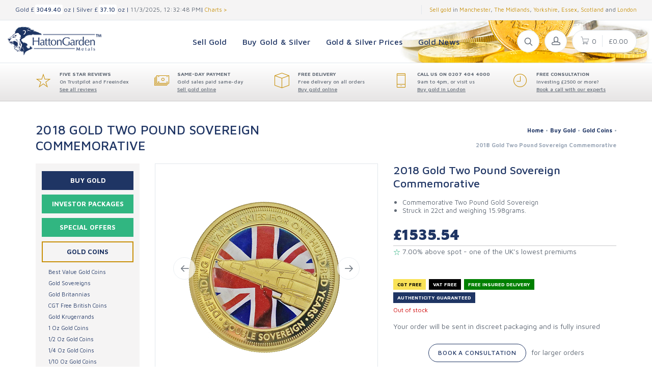

--- FILE ---
content_type: text/html; charset=utf-8
request_url: https://www.hattongardenmetals.com/2018-gold-Commemorative-two-pound
body_size: 27764
content:


<html lang="en">
<head><meta charset="utf-8" />
    <script type="text/javascript">
        function changeQty(increment) {

            var cVal = document.getElementById('ctl00_Content_txtQuantity');
            var nVal = parseInt(cVal.value) + parseInt(increment);
            if (nVal === 0) { nVal = 1; }
            if (nVal === 10000) { nVal = 999; }
            cVal.value = nVal;
            onQuantityChanged();
        }

        function showXl(imageNumber) {

            var curImage = document.getElementById('pImg' + imageNumber);
            var xlImage = document.getElementById('xlImg');
            var xlImageCtr = document.getElementById('imgZoom');
            xlImage.src = curImage.src.replace('large', 'xl');
            showPopup();
        }

        function showGiftCerts() {
            var gcImage = '/img/allcerts.png';
            var xlImage = document.getElementById('xlImg');
            xlImage.src = gcImage;
            showPopup();
        }

        function showPopup() {
            $(function () {
                $("#xModal").modal('show');
            });
        }
    </script>
    <link rel="stylesheet" media="screen" href="/css/productstyles.min.css">
    <style type="text/css">
        .modal-dialog {
            max-width: 800px !important;
            margin: 1.75rem auto;
        }

        .owl-nav {
            display: block !important;
        }
    </style>
<meta name="viewport" content="width=device-width, initial-scale=1.0, maximum-scale=1.0, user-scalable=no" /><link rel="icon" type="image/x-icon" href="/favicon.ico" /><link rel="icon" type="image/png" href="/favicon.png" /><link rel="stylesheet" media="screen" href="/css/vendor.min.css" /><link id="ctl00_mainStyles" rel="stylesheet" media="screen" href="/css/styles.min.css" />
    <script src="/js/modernizr.min.js"></script>
    <script src="/js/hgm.min.js"></script>
    <script src="/js/liveprices3.min.js"></script>
    <link rel="stylesheet" href="/css/hgm.min.css" />
    <script type="text/javascript" src="//widget.trustpilot.com/bootstrap/v5/tp.widget.bootstrap.min.js" async></script>
    <meta name="twitter:card" content="summary" /><meta name="twitter:site" content="@HGM_Investments" /><meta name="twitter:title" content="Hatton Garden Metals" /><meta name="twitter:description" content="Buy and sell gold with confidence. The UK&#39;s number one gold dealer." /><meta name="twitter:image" content="https://www.hattongardenmetals.com/img/buy2.png" />
    <!-- Global site tag (gtag.js) - Google Analytics -->
    <script async src="https://www.googletagmanager.com/gtag/js?id=G-34SQ7DQ2WZ"></script>
    <script>
        window.dataLayer = window.dataLayer || [];
        function gtag() { dataLayer.push(arguments); }
        gtag('js', new Date());
        gtag('config', 'G-34SQ7DQ2WZ');
    </script>
    <!-- end Global site tag (gtag.js) - Google Analytics -->
    <meta name="p:domain_verify" content="eaffe1ba84b4481edc73a72aa8a77cbc" />
    <script type="text/javascript" src="https://ajax.googleapis.com/ajax/libs/jquery/1.8.3/jquery.min.js"></script>
    <meta name="msvalidate.01" content="F95D4837C782C33B4F49947EADE4AE2E" />
    <!-- Hotjar Tracking Code for https://www.hattongardenmetals.com -->
    <script> (function (h, o, t, j, a, r) {
            h.hj = h.hj || function () { (h.hj.q = h.hj.q || []).push(arguments) };
            h._hjSettings = { hjid: 5021806, hjsv: 6 }; a = o.getElementsByTagName('head')[0];
            r = o.createElement('script'); r.async = 1;
            r.src = t + h._hjSettings.hjid + j + h._hjSettings.hjsv; a.appendChild(r);
        })(window, document, 'https://static.hotjar.com/c/hotjar-', '.js?sv=');
    </script>
    <style type="text/css">
        .strapline
        {
            float:left;
            margin:3px 0 0 0;
            font-size:11px;
        }
    </style>
<meta name="description" content="Buy 2018 Gold Two Pound Sovereign Commemorative  online - low prices and fast free insured delivery from a top-rated company" /><meta name="keywords" content="Gold,2018 Gold Two Pound Sovereign Commemorative ,Gold Coins By Year" /><link href="https://www.hattongardenmetals.com/2018-gold-Commemorative-two-pound" rel="canonical" /><title>
	Buy 2018 Gold Two Pound Sovereign Commemorative 
</title></head>


    <div class="modal fade" id="xModal" tabindex="-1" role="dialog" aria-labelledby="xModalLabel" aria-hidden="true">
        <div class="modal-dialog" role="document" id="imgZoom">
            <div class="modal-content" id="xlContent">
                <div class="modal-body" style="text-align: center;">
                    <img src="" id="xlImg" style="max-width: 100%; margin: auto" />
                </div>
                <div class="modal-footer" style="text-align: center; border: 0;">
                    <button type="button" class="btn btn-secondary btn-sm" data-dismiss="modal" style="text-align: center; margin: auto;">CLOSE</button>
                </div>
            </div>
        </div>
    </div>


<body onload="init();">
    <div id="fb-root"></div>
    
    <form name="aspnetForm" method="post" action="buy/product.aspx?ProductID=1420" id="aspnetForm">
<div>
<input type="hidden" name="__VIEWSTATE" id="__VIEWSTATE" value="/[base64]/UH//6woPMbLts0F9VUIhH2Fr4RPpUzQtQ==" />
</div>

<div>

	<input type="hidden" name="__VIEWSTATEGENERATOR" id="__VIEWSTATEGENERATOR" value="83D7B6AC" />
	<input type="hidden" name="__EVENTTARGET" id="__EVENTTARGET" value="" />
	<input type="hidden" name="__EVENTARGUMENT" id="__EVENTARGUMENT" value="" />
	<input type="hidden" name="__EVENTVALIDATION" id="__EVENTVALIDATION" value="/wEdACMPd03iqnurQCG6vP+lcAHZjxB3Ppm1PoM4ecQoAq1A0eYaTVGV9o6csDL8atn96RsFNeVRLVFKnkFstOO3q7WcW5KL+Pvq03ZE3wM8fEzitnIVg7Y6J/mSn3wgSzVjDZdWQrTky3LF6qjjVN7KUQ53D3TtJx0PSGOyzJdSpH9gnWZoHc9Oc9Nm5rbf7edT+tGgn6luBvcuKjgf4ZXuELlVt9dDa26oK1kjrd8dggub4lggpYMAfDaXY/WHX3eO8m3VJ7pQJdy37cRA+Ek3u+GyIhq9Nc9avDez8qtF4eR5tSjm3mZ2TLgIVLfAxQznHl21jBr6khJI87c/awPO+S+l8upGElJlg95moemOYoCyiSmSHb1CAPxRS6nIFcdb9BlOgvHwRavihQ+2oGXSKQgYLYZluffmr486XuIoTie09AqoYZ8azd+tEDAzfoKuz8/w1JKgxLkaONcqwbowxcP0JHbNYjKRTSo6OYggyVjnmZp7Qd4XYP0pjNnh5BCBrF/dGF8anZ7qLy37vfk3enYbhbHxW/SWgB8FKhXb7jcAbRTxkeF6CV4rr40hR7VGkRjwY0yuqk4Srud/lXDzmFZ5e2xERy3Tw/V3yT+lmbLKvfHi1CwDX1b4NDQIFYDOYxVkUY9vDXCKwIIk6yvXcg9eHu8OiC2bvGeATTnxY4ysb7pWXdGqkz/7ooYB0s/nw2P5lOt5MOVB7w6dn156iLF4X+94lF56TPZIiR6uyVc5mpW1l0B/xEkV+IHms4I9IixVwzydBsltMGoaXxWAUWhT" />
</div>
        


<div class="offcanvas-container" id="mobile-menu">

    <nav class="offcanvas-menu pad">

        <!-- Top row with icons -->
        <div class="top">
            <div class="item"><a href="/sell-gold.aspx" title="Sell gold"><span class="icon"><i class="pe-7s-box2"></i></span>Sell</a></div>
            <div class="item"><a href="/buy-gold.aspx" title="Buy gold coins and bars"><span class="icon"><i class="pe-7s-server"></i></span>Buy</a></div>
            <div class="item"><a href="/store-gold-securely/gold-storage-services.aspx" title="Secure gold storage"><span class="icon"><i class="pe-7s-lock"></i></span>Storage</a></div>
            <div class="item"><a href="/gold-prices/live-gold-price.aspx" title="Gold prices"><span class="icon"><i class="pe-7s-bell"></i></span>Prices</a></div>
            <div class="item"><a href="/articles/ac1/latest-gold-news-and-articles.aspx" title="Gold news"><span class="icon"><i class="pe-7s-news-paper"></i></span>News</a></div>
        </div>
        <div class="relax"></div>

        <!-- Log in -->
        <div class="mb-login">
            <a href="/customer/login.aspx" title="My Account">My Account</a>
        </div>

        <!-- Buy menu -->
        <div class="main pad">
            <ul>
            <li><a title="Buy Gold" href="/buy-gold.aspx">Buy Gold</a></li><li><a title="Investor Packages" href="/investment-gold-packages.aspx">Investor Packages</a></li><li><a title="Special Offers" href="/gold-silver-special-offers">Special Offers</a></li><li><a title="Gold Coins" href="/buy-gold-coins">Gold Coins</a></li><li><a title="Gold Bars" href="/buy-gold-bars">Gold Bars</a></li><li><a title="Silver Coins" href="/buy-silver-coins">Silver Coins</a></li><li><a title="Silver Bars" href="/buy-silver-bars">Silver Bars</a></li><li><a title="Platinum Bars & Coins" href="/buy-platinum-bars-coins">Platinum Bars & Coins</a></li><li><a title="New In Stock" href="/gold-silver-new-products">New In Stock</a></li><li><a title="Investor Bulk Buys" href="/investor-bulk-buys-gold-silver">Investor Bulk Buys</a></li><li><a title="Buy Second Hand Jewellery" target="_blank" href="https://second-hand-jewellery.com">Gold Jewellery</a></li>
            <li><a href="/investor/invest-in-gold.aspx" title="Gold investment">Invest in Gold</a></li>
            <li><a href="/silver-prices/silver-price-charts.aspx" title="Silver prices">Silver Prices and Charts</a></li>
                </ul>
        </div>

        <!-- Sub Links -->
        <div class="bottom pad">
            <ul>
                <li><a href="/about/contact.aspx" title="Contact or visit us">Contact Us</a>
                    <li><a href="/free-gold-consultation.aspx" title="Book free consultation">Book Free Consultation</a>
                <li><a href="/investor/invest-in-gold.aspx" title="Gold investor services">Investors</a></li>
                <li><a href="/about/gold-trade-accounts.aspx" title="Trade gold accounts">Trade</a></li>
            </ul>
        </div>

    </nav>
</div>

        <!-- topbar -->

        <div class="topbar">
            <div class="topbar-column">
                <div class="top-sg-in">
                    Gold £<span id="litLivePriceFeed"></span>oz  |  Silver £<span id="litLivePriceFeedSilver"></span>oz  | <span id="litpfUpdated"></span>|  <a href="/gold-prices/gold-price-charts.aspx" title="Live gold and silver price charts">Charts &gt;</a>




                </div>
            </div>
            <div class="topbar-column">
                <span class="hidden-md-down top-separator">
                    <span class="top-sg-in pull-right">

                        <a title="Sell gold online" href="/sell-gold.aspx">Sell gold</a> in <a href="/sell-gold-in-manchester.aspx" title="Manchester">Manchester</a>, <a href="/sell-gold-in-midlands.aspx" title="The Midlands">The Midlands</a>, <a href="/sell-gold-in-yorkshire.aspx" title="Yorkshire">Yorkshire</a>, <a href="/sell-gold-in-essex.aspx" title="Essex">Essex</a>, <a href="/sell-gold-in-scotland.aspx" title="Scotland">Scotland</a> and <a href="/sell-gold-in-london.aspx" title="Contact or visit us">London</a>

                    </span>
                </span>
            </div>

        </div>
        <header class="navbar navbar-sticky">

            <div id="ctl00_ctlSearchSite_pnlSearchBox" onkeypress="javascript:return WebForm_FireDefaultButton(event, &#39;ctl00_ctlSearchSite_btnSearchItems&#39;)">
	
    <div class="site-search">
        <input name="ctl00$ctlSearchSite$txtItemSearch" type="text" maxlength="40" id="ctl00_ctlSearchSite_txtItemSearch" name="site_search" placeholder="Type to search..." />
        <div class="search-tools">
            <span class="close-search"><i class="icon-cross"></i></span>
            <input type="submit" name="ctl00$ctlSearchSite$btnSearchItems" value="GO" id="ctl00_ctlSearchSite_btnSearchItems" class="searchbtn" />
        </div>
    </div>

</div>






            <div class="site-branding">
                <div class="inner">
                    <a class="offcanvas-toggle cats-toggle" href="#shop-categories" data-toggle="offcanvas" style="display: none;"></a>
                    <a class="offcanvas-toggle menu-toggle" href="#mobile-menu" data-toggle="offcanvas"></a>
                    <a class="site-logo" href="/" title="Hatton Garden Metals">
                        <img id="svg-logo" src="/img/svg/hgm-logo.png" alt="Hatton Garden Metals"></a>
                </div>
            
            </div>
            

<nav class="site-menu">
    <ul>
        <li class="has-megamenu"><a href="/sell-gold.aspx" title="Buy gold"><span>Sell Gold</span></a>
            <ul class="mega-menu">
                <li><span class="mega-menu-title">Sell Gold for Cash</span>
                    <ul class="sub-menu">
                        <li>
                            <a title="Sell scrap gold by post" href="/sell-gold.aspx">Sell Gold Online</a>
                        </li>
                        <li>
                            <a title="Sell 9ct gold" href="/sell-9ct-gold.aspx">Sell 9ct Gold</a>
                        </li>
                        <li>
                            <a title="Sell gold coins" href="/sell-gold-coins.aspx">Sell Gold Coins</a>
                        </li>
                        <li>
                            <a title="Sell gold bars" href="/sell-gold-bars.aspx">Sell Gold Bars</a>
                        </li>
                        <li>
                            <a title="Sell gold jewellery" href="/sell-gold-jewellery.aspx">Sell Gold Jewellery</a>
                        </li>

                    </ul>
                </li>
                <li><span class="mega-menu-title">Sell Gold</span>
                    <ul class="sub-menu">
                        <li>
                            <a title="Sell gold watches" href="/sell-gold-watches.aspx">Sell Gold Watches</a>
                        </li>
                        <li>
                            <a title="Sell dental gold" href="/sell-dental-gold.aspx">Sell Dental Gold</a>
                        </li>
                        <li>
                            <a title="Sell Silver" href="/sell-silver.aspx">Sell Silver</a>
                        </li>
                        <li>
                            <a title="Request Gold Pack" href="/customer/ordergoldpack.aspx">Order Gold Pack</a>
                        </li>
                        <li><a href="/gold-prices/scrap-gold-prices.aspx" title="Secure gold storage">Today's Gold Prices</a></li>
                    </ul>
                </li>



                <li>
                    <section class="promo-box" style="background-image: url(/img/topmenu/sell-gold-jewellery.jpg);">
                        <span class="overlay-dark" style="opacity: .4;"></span>
                        <div class="promo-box-content text-center padding-top-2x padding-bottom-2x">
                            <h4 class="text-light text-thin text-shadow">Sell Gold</h4>
                            <h3 class="text-bold text-light text-shadow">Jewellery</h3>
                            <a class="btn btn-sm btn-primary" href="/sell-gold-jewellery.aspx" title="Sell gold jewellery">Sell Now</a>
                        </div>
                    </section>
                </li>
                <li>
                    <section class="promo-box" style="background-image: url(/img/topmenu/sell-gold-coins.png);">
                        <span class="overlay-dark" style="opacity: .4;"></span>
                        <div class="promo-box-content text-center padding-top-2x padding-bottom-2x">
                            <h4 class="text-light text-thin text-shadow">Sell Gold</h4>
                            <h3 class="text-bold text-light text-shadow">Coins</h3>
                            <a class="btn btn-sm btn-primary" href="/sell-gold-coins.aspx" title="Sell gold coins">Sell Now</a>
                        </div>
                    </section>
                </li>

            </ul>
        </li>


        <li class="has-megamenu"><a href="/buy-gold.aspx" title="Buy gold bars and coins"><span>Buy Gold &amp; Silver</span></a>
            <ul class="mega-menu">
                <li><span class="mega-menu-title">Most Popular</span>
                    <ul class="sub-menu">
                        <li>
                            <a title="Buy Bullion" href="/buy-gold.aspx">Buy Bullion</a>
                        </li>
                        <li>
                            <a title="Buy gold bars" href="/buy-gold-bars">Buy Gold Bars</a>
                        </li>
                        <li>
                            <a href="/gold-sovereigns" title="Gold sovereigns">Buy Gold Sovereigns</a>
                        </li>
                        <li>
                            <a title="Buy gold krugerrands" href="/gold-krugerrand-coins">Buy Gold Krugerrands</a>
                        </li>
                        <li>
                            <a title="Buy gold britannias" href="/gold-britannia-coins">Buy Gold Britannias</a>
                        </li>
                        <li>
                            <a title="Buy Gold - The Royal Mint Collection" href="/the-royal-mint">Buy Gold - The Royal Mint Collection</a>
                        </li>
                        <li>
                            <a title="Buy Second Hand Jewellery" target="_blank" href="https://second-hand-jewellery.com">Buy Jewellery</a>
                        </li>
                    </ul>
                </li>
                <li><span class="mega-menu-title">Categories</span>
                    <ul class="sub-menu">
                        <li><a title="Special Offers" href="/gold-silver-special-offers">Special Offers</a></li><li><a title="Gold Coins" href="/buy-gold-coins">Gold Coins</a></li><li><a title="Gold Bars" href="/buy-gold-bars">Gold Bars</a></li><li><a title="Silver Coins" href="/buy-silver-coins">Silver Coins</a></li><li><a title="Silver Bars" href="/buy-silver-bars">Silver Bars</a></li><li><a title="Investor Bulk Buys" href="/investor-bulk-buys-gold-silver">Investor Bulk Buys</a></li>
                    </ul>
                </li>
                <li><span class="mega-menu-title">Mints</span>
                    <ul class="sub-menu">
                        <li>
                            <a title="The Royal Mint" href="/the-royal-mint">The Royal Mint</a>
                        </li>
                        <li>
                            <a title="The Perth Mint" href="/the-perth-mint">The Perth Mint</a>
                        </li>
                        <li>
                            <a title="Swissmint" href="/swissmint">Swissmint</a>
                        </li>
                        <li>
                            <a title="Royal Australian Mint" href="/royal-australian-mint">Royal Australian Mint</a>
                        </li>
                        <li>
                            <a title="South African Mint Company" href="/south-african-mint-company">South African Mint Company</a>
                        </li>
                        <li>
                            <a title="The US Mint" href="/us-mint">US Mint</a>
                        </li>
                        <li>
                            <a title="Royal Canadian Mint" href="/royal-canadian-mint">Royal Canadian Mint</a>
                        </li>
                        <li>
                            <a title="Austrian Mint" href="/austrian-mint">Austrian Mint</a>
                        </li>
                    </ul>
                </li>
                <li>
                    <section class="promo-box" style="background-image: url(/img/sitebanners/storage.jpg);">
                        <span class="overlay-dark" style="opacity: .2;"></span>
                        <div class="promo-box-content text-center padding-top-2x padding-bottom-2x">
                            <h4 class="text-light text-thin text-shadow">Secure</h4>
                            <h3 class="text-bold text-light text-shadow">Gold Storage</h3>
                            <a class="btn btn-sm btn-primary" href="/store-gold-securely/gold-storage-services.aspx" title="Secure Gold Storage">Storage</a>
                        </div>
                    </section>
                </li>


            </ul>
        </li>



        <li><a href="/gold-prices/gold-price-charts.aspx" title="Gold prices"><span>Gold & Silver Prices</span></a>
            <ul class="sub-menu">
                <li><a href="/gold-prices/gold-price-charts.aspx" title="Gold Price Charts">Gold Price Charts</a></li>
                <li><a href="/gold-prices/live-gold-price.aspx" title="Live Gold Price">Live Gold Prices</a></li>
                <li><a href="/gold-prices/scrap-gold-prices.aspx" title="Sell your gold - top prices paid for scrap gold">Scrap Gold Prices</a></li>
                <li><a href="/gold-prices/gold-price-history.aspx" title="Gold Price History">Gold Price History</a></li>
                 <li>
                    <hr style="margin: 10px 0 10px;" />
                </li>
                 <li><a href="/investor/invest-in-gold.aspx" title="Invest In Gold">Invest In Gold</a></li>
                 <li><a href="/buy/suggestpackage.aspx" title="Investment Packages">Investment Packages</a></li>
                <li>
                    <hr style="margin: 10px 0 10px;" />
                </li>
                <li><a href="/silver-prices/silver-price-charts.aspx" title="Silver Price Charts">Silver Price Charts</a></li>
                <li><a href="/silver-prices/scrap-silver-prices.aspx" title="Sell your silver - top prices paid for scrap silver">Scrap Silver Prices</a></li>

            </ul>
        </li>



        <li><a href="/articles/ac1/latest-gold-news-and-articles.aspx" title="Gold news"><span>Gold News</span></a>
            <ul class="sub-menu">
                <li><a href="/articles/ac1/latest-gold-news-and-articles.aspx" title="Latest Gold News">Latest Gold News</a></li>
                <li><a href="/articles/ac5/buying-gold.aspx" title="Buying Gold">How to Buy Gold</a></li>
                <li><a href="/articles/ac6/selling-gold.aspx" title="Selling Gold">How to Sell Gold</a></li>
                <li><a href="/articles/ac4/gold-storage.aspx" title="How to Store Gold">How to Store Gold</a></li>
                <li><a href="/articles/ac8/our-blog.aspx" title="Hatton Garden Metals Blog">Our Blog</a></li>
            </ul>
        </li>


    </ul>
</nav>

            
<div class="toolbar">
    <div class="inner">
        <div class="tools"><div class="search"><i class="icon-search"></i></div>
            <div class="account hidden-xs-down">
                <a href="/customer/login.aspx" title="My Account"></a><i class="icon-head"></i>
            </div>
            <div id="ctl00_ctlToolbar_pnlCart" class="cart">
	
                <a href="/checkout/buy.aspx" title="My Basket"></a><i class="pe-7s-cart"></i><span class="count">0</span><span class="subtotal"> &pound;0.00</span>
                
            
</div>
        </div>
    </div>
</div>


        </header>
        
<!--
<div class="top-m1">
    <ul>
        <li><a href="/" class="hidden-lg-down" title="Hatton Garden Metals home page"><span>Home</span></a></li>
        <li class="has-megamenu"><a href="/sell-gold.aspx" title="Buy gold"><span>Sell Gold</span></a></li>
        <li class="has-megamenu"><a href="/buy-gold.aspx" title="Buy gold bars and coins"><span>Buy Gold</span></a></li>
        <li><a href="/gold-prices/scrap-gold-prices.aspx" title="Gold prices"><span>Gold Prices</span></a></li>
        <li><a href="/articles/ac1/latest-gold-news-and-articles.aspx" title="Gold news"><span>News</span></a></li>
        <li><a href="/store-gold-securely/gold-storage-services.aspx" title="Secure gold storage"><span>Storage</span></a></li>
        <li><a href="/investor/invest-in-gold.aspx" title="Gold investor services"><span>Investors</span></a></li>
        <li><a href="/about/gold-trade-accounts.aspx" title="Trade gold accounts"><span>Trade</span></a></li>
    </ul>
</div>
-->

        


<div class="top-cvcr hidden-sm-down">



    <div class="top-cvcr inner">
          <div class="cvr">
            <i class="pe-7s-star icon"></i>
            <p>FIVE STAR REVIEWS</p>
            <span>On Trustpilot and Freeindex</span><br />
            <span>
                <a href="/about/customer-testimonials.aspx">See all reviews</a></span>
        </div><div class="cvr">
            <i class="pe-7s-cash icon"></i>
            <p>SAME-DAY PAYMENT</p>
            <span>Gold sales paid same-day</span><br />
            <span>
                <a href="/sell-gold.aspx">Sell gold online</a></span>
        </div>
        <div class="cvr">
            <i class="pe-7s-box2 icon"></i>
            <p>FREE DELIVERY</p>
           <span>Free delivery on all orders
</span><br />   <span>
                <a href="/buy-gold.aspx">Buy gold online</a></span>
        </div>
      

        <div class="cvr hidden-lg-down">
            <i class="pe-7s-phone icon"></i>
            <p>CALL US ON 0207 404 4000</p>
            <span>9am to 4pm, or visit us</span><br />
            <span><a href="/about/contact.aspx">Buy gold in London</a></span>
        </div>
        <div class="cvr hidden-md-down">
            <i class="pe-7s-clock icon"></i>
            <p>FREE CONSULTATION</p>
            <span>Investing £2500 or more?<br />
                <a href="/free-gold-consultation.aspx">Book a call with our experts</a></span>
        </div>
    </div>
</div>
<div class="relax"></div>



        <div class="offcanvas-wrapper">


            

    

<!-- Page Title-->
<div class="page-title">
    <div class="container">
        <div class="column">
            <h1>
                2018 Gold Two Pound Sovereign Commemorative </h1>
        </div>
        <div class="column align-right">
            <ul class="breadcrumbs"><li><a title="Home Page" href="/">Home</a></li><li class="separator">&nbsp;</li><li><a title="Buy Gold" href="/buy-gold.aspx">Buy Gold</a></li><li class="separator">&nbsp;</li><li><a title="Gold Coins" href="buy-gold-coins">Gold Coins</a></li><li class="separator">&nbsp;</li><li>2018 Gold Two Pound Sovereign Commemorative </li></ul></div>

        
    </div>


</div>

    


    <div class="container padding-bottom-3x mb-1">
        
        <div class="row">

            <div class="bg-col-left">
                <div id="ctl00_Content_ProductCategoriesVertical_pnlDropdownMenu">
	
    <div class="hidden-md-down">
        <div class="buy-cats">
            <ul><li><a title="Buy Gold" href="/buy-gold.aspx">Buy Gold</a></li><li><a class="spec-offer" title="Investor Packages" href="/investment-gold-packages.aspx">Investor Packages</a></li><li><a class="spec-offer" title="Special Offers" href="/gold-silver-special-offers">Special Offers</a></li><li><a class=" selected" title="Gold Coins" href="/buy-gold-coins">Gold Coins</a><ul><li><a class="sub" title="Best Value Gold Coins" href="/best-value-gold-coins">Best Value Gold Coins</a></li><li><a class="sub" title="Gold Sovereigns" href="/gold-sovereigns">Gold Sovereigns</a></li><li><a class="sub" title="Gold Britannias" href="/gold-britannia-coins">Gold Britannias</a></li><li><a class="sub" title="CGT Free British Coins" href="/cgt-free-gold-coins">CGT Free British Coins</a></li><li><a class="sub" title="Gold Krugerrands" href="/gold-krugerrand-coins">Gold Krugerrands</a></li><li><a class="sub" title="1 Oz Gold Coins" href="/1oz-gold-coins">1 Oz Gold Coins</a></li><li><a class="sub" title="1/2 Oz Gold Coins" href="/half-ounce-gold-coins">1/2 Oz Gold Coins</a></li><li><a class="sub" title="1/4 Oz Gold Coins" href="/quarter-ounce-gold-coins">1/4 Oz Gold Coins</a></li><li><a class="sub" title="1/10 Oz Gold Coins " href="/one-tenth-ounce-gold-coins">1/10 Oz Gold Coins </a></li><li><a class="sub" title="1/20 Oz Gold Coins" href="/twentieth-ounce-gold-coins">1/20 Oz Gold Coins</a></li><li><a class="sub" title="Gold Coins By Year" href="/gold-coins-by-year">Gold Coins By Year</a></li><li><a class="sub" title="2026 Gold Coins" href="/2026-gold-coins">2026 Gold Coins</a></li><li><a class="sub" title="2025 Gold Coins" href="/2025-gold-coins">2025 Gold Coins</a></li><li><a class="sub" title="World Mints" href="/world-mint-coins">World Mints</a></li><li><a class="sub" title="American Gold Coins" href="/american-gold-coins">American Gold Coins</a></li><li><a class="sub" title="Gold Nuggets" href="/gold-nugget-coins">Gold Nuggets</a></li><li><a class="sub" title="Gold Maples" href="/gold-maple-coins">Gold Maples</a></li><li><a class="sub" title="Gold Pandas" href="/chinese-gold-panda-coins">Gold Pandas</a></li><li><a class="sub" title="Coins Sets" href="/buy-gold-proof-coins-and-sets">Coins Sets</a></li></ul></li><li><a class="" title="Gold Bars" href="/buy-gold-bars">Gold Bars</a></li><li><a class="" title="Silver Coins" href="/buy-silver-coins">Silver Coins</a></li><li><a class="" title="Silver Bars" href="/buy-silver-bars">Silver Bars</a></li><li><a class="" title="Platinum Bars & Coins" href="/buy-platinum-bars-coins">Platinum Bars & Coins</a></li><li><a class="" title="New In Stock" href="/gold-silver-new-products">New In Stock</a></li><li><a class="" title="Investor Bulk Buys" href="/investor-bulk-buys-gold-silver">Investor Bulk Buys</a></li></ul>
        </div>
    </div>

</div>






                <div>
    <div class="col3-flash-inner col3-flash-col2">
        <div class="col3-flash col3-flash-col2">

            <a href="/the-royal-mint" title="The Royal Mint">
                <img class="main" src="/img/mint/rm-small.jpg" alt="Coins from The Royal Mint" />
            </a>
            <div class="text">

                <h5>The Royal Mint</h5>
                <p>View and buy popular Sovereigns and Britannias.</p>
                <a class="btn2" href="/the-royal-mint" title="The Royal Mint">The Royal Mint</a>
            </div>
        </div>
    </div>
    <div class="col3-flash-inner">
        <div class="col3-flash col3-flash-col1">

            <img class="main" src="/img/col3/how-to-buy-gold.jpg" alt="How to Buy Gold" />
            <img class="icon" src="/img/col3/info.jpg" alt="How to buy gold" />  <div class="text">

                <h5>How to Buy Gold</h5>
                <p>If you're new to buying gold bars and coins, read our guide</p>
                <a class="btn2" href="/buy/how-to-buy-gold.aspx" title="How to buy gold">Read the Guide</a>
            </div>
        </div>
    </div>



    <div class="col3-flash-inner col3-flash-col2">
        <div class="col3-flash col3-flash-col2">

            <img class="main" src="/img/col3/trustpilot-side.jpg" alt="Five Star Reviews" style="padding:15px 15px 20px 15px" />
            <div class="text">
                <a class="btn2" href="/about/customer-testimonials.aspx">Read Our Review</a>
            </div>
        </div>
    </div>
    <div class="col3-flash-inner">
        <div class="col3-flash col3-flash-col1">

            <img class="main" src="/img/col3/get-pack.jpg" alt="Information Pack" /><img class="icon" src="/img/col3/info.jpg" alt="Info Pack" />
            <div class="text">
                <h5>Information Pack</h5>
                <p>Learn how to make the most of your investments</p>
                <a class="btn2" href="/about/download-guide.aspx">Free Download</a>
            </div>
        </div>
    </div>
    <div class="col3-flash-inner">
        <div class="col3-flash col3-flash-col1">


            <div class="text">
                <h5>Free Consultation</h5>
                <p>Book a free call with our experts</p>
                <a class="btn2" href="/free-gold-consultation.aspx">Book Call</a>
            </div>
        </div>
    </div>
    <div class="col3-flash-inner">
        <div class="col3-flash col3-flash-col2">

            <img class="icon" src="/img/col3/inv-pkgs.jpg" alt="Investor Packages" />
            <div class="text">
                <h5>Investor Gold</h5>
                <p>
                    Calculate your perfect
                    investment
                </p>
                <a class="btn2" href="/investor/invest-in-gold.aspx" title="Gold Investment">Gold Investment</a>
            </div>
        </div>
    </div>

    <div class="col3-flash-inner">
        <div class="col3-flash col3-flash-col1">

            <img class="icon" src="/img/col3/gold-club-star.jpg" alt="Gold club" />
            <div class="text">
                <h5>Gold Club</h5>
                <p>Join our club for access to exclusive offers</p>
                <a class="btn2" href="/customer/joinlists.aspx?Join=true">Join Gold Club</a>
            </div>
        </div>
    </div>
    <div class="col3-flash-inner">
        <div class="col3-flash col3-flash-col2">

            <img class="icon" src="/img/col3/gold-news.jpg" alt="Gold news" />
            <div class="text">
                <h5>Gold News</h5>
                <p>The latest news and market updates</p>
                <a class="btn2" href="/articles/ac1/latest-gold-news-and-articles.aspx" title="Gold News">Gold News</a>
            </div>
        </div>
    </div>
    <div class="relax"></div>
</div>

            </div>
            <div class="bg-col-right">



                <div id="ctl00_Content_pnlDropdown" class="hidden-md-up">
	
                    <div class="padding-bottom-1x">
                        <select name="selCategory" id="selCategory" onchange="jumpTo(this.value);" class="form-control top-cat-dd">
                            <option value ="/buy-gold.aspx">Buy Gold</option><option value ="/gold-silver-special-offers">Special Offers</option><option selected value ="/buy-gold-coins">Gold Coins</option><option value ="/buy-gold-bars">Gold Bars</option><option value ="/buy-silver-coins">Silver Coins</option><option value ="/buy-silver-bars">Silver Bars</option><option value ="/buy-platinum-bars-coins">Platinum Bars & Coins</option><option value ="/gold-silver-new-products">New In Stock</option><option value ="/investor-bulk-buys-gold-silver">Investor Bulk Buys</option>
                        </select>
                    </div>
                
</div>

                <div class="row">

                    <div class="col-md-6">
                        <div class="product-gallery">
                            
                            <div class="gallery-wrapper">
                            </div>
                            <div class="product-carousel owl-carousel gallery-wrapper">
                                <div onclick='showXl(1);' class="gallery-item constrain-size" data-hash="pi1"><img id="pImg1" src="/img/products/large/2018-gold-two-pound-sovereign-commemorative-1.jpg" alt="2018 Gold Two Pound Sovereign Commemorative "></div><div onclick='showXl(2);' class="gallery-item constrain-size" data-hash="pi2"><img id="pImg2" src="/img/products/large/cgtlion.jpg" alt="2018 Gold Two Pound Sovereign Commemorative "></div>
                            </div>
                            <p class="imgExpand"><i class="pe-7s-search icon"></i>Click image to enlarge</p>
                            <div class="hidden-md-down">
                                <ul class="product-thumbnails">
                                    <li class="active"><a href="#pi1"><img src="/img/products/small/2018-gold-two-pound-sovereign-commemorative-1.jpg" alt="2018 Gold Two Pound Sovereign Commemorative "></a></li><li><a href="#pi2"><img src="/img/products/small/cgtlion.jpg" alt="2018 Gold Two Pound Sovereign Commemorative "></a></li><li><a title="See all coins and bars from "The Royal Mint" href="the-royal-mint"><img src="\img\mint\the-royal-mint.png" alt="The Royal Mint"></a></li>
                                </ul>
                            </div>
                            <div class="img-ex">
                                
                            </div>
                        </div>

                        <div class="text-center">
                            
                        </div>
                        <br />
                        <div class="padding-bottom-1x">
                            
                        </div>

                    </div>

                    <!-- Product Info-->
                    <div class="col-md-6">
                        





                        <h2>
                            2018 Gold Two Pound Sovereign Commemorative </h2>
                        
                        <p>
                            <b>
                                <ul class="features"><li>Commemorative Two Pound Gold Sovereign</li><li>Struck in 22ct and weighing 15.98grams.</li></ul></b>
                        </p>

                        

                        


                        <div class="price-block prc-pad">

                            <span><b>£<span id="ctl00_Content_lblPriceEach" class="lv-pc-3">1535.54</span></b></span>

                        </div>
                        
                        <div class="pr-intr-info">
                            <div style="border-top: 1px solid #c7c7c9 !important"><i class="pe-7s-star icon icon-green"></i>  
                                
                                7.00%
                                above spot - one of the UK’s lowest premiums<br />
                                <br />
                                
                          </div>
                            <br />
                            <div>
                                <span title="CGT FREE – British Gold Bullion coins are Exempt from Capital Gains Tax for UK residents as they have legal tender status as British currency." class="prod-flash prod-no-cgt">CGT Free</span><span title="VAT FREE – Gold bullion / Investment gold in the UK is VAT Exempt. This means that your purchase is VAT FREE and do not incur any VAT Charges." class="prod-flash prod-no-vat">VAT Free</span><span title="FREE INSURED DELIVERY: All gold orders paid before 1pm are sent out with NEXT DAY FREE Delivery." class="prod-flash prod-ins-del">Free Insured Delivery</span><span title="AUTHENTICITY GUARANTEED" class="prod-flash prod-ins-sto">Authenticity Guaranteed</span>
                            </div>

                          
                        </div>

                        


                        


                        <span id="ctl00_Content_lblAvailability" class="product-stk-c-oos">Out of stock</span>
  
                        <p>Your order will be sent in discreet packaging and is fully insured</p>

                        

                        




                        


                        <div class="table-responsive">
                            <div>

</div>
                        </div>
                        <div class="text-center">
                            <a class="btn btn-outline-primary btn-sm" href="/free-gold-consultation.aspx">Book a consultation</a> for larger orders
                        </div>

                        <div id="ctl00_Content_pnlGiftOptions" class="padding-top-1x">
	

                            <div class="giftOptions">
                                <p style="font-size: 15px;">Gift Box and Certificate</p>
                                <!--<img src="/img/allcerts.png" title="Gift box" onclick="showGiftCerts();" />-->
                                <select name="ctl00$Content$ddlAddOns" id="ctl00_Content_ddlAddOns" class="form-control" style="font-size: 11px;">
		<option value="0">Choose Add-On Option..</option>
		<option value="4">Gift Packaging + HGM Certificate (+&#163;5.00)</option>
		<option value="5">Gift Packaging + Diwali Certificate (+&#163;6.00)</option>
		<option value="6">Gift Packaging + Little Investor Certificate (+&#163;6.00)</option>
		<option value="7">Gift Packaging + Anniversary Certificate (+&#163;6.00)</option>
		<option value="8">Gift Packaging + Birthday Certificate (+&#163;6.00)</option>
		<option value="9">Gift Packaging + Christmas Certificate (+&#163;6.00)</option>

	</select>
                            </div>

                        
</div>
                        <br />

                        <div id="ctl00_Content_pnlOutOfStock">
	
                            <div class="stk-notify-panel">
                                <a class="btn btn-primary btn-sm" href="javascript:OpenStockNotify(1420);">Notify me when in stock</a>
                            </div>
                        
</div>
                        <a name="volume-m"></a>

                    </div>

                </div>

                

                <div class="text-center padding-top-1x">
                    
                    <!-- TrustBox widget - Micro Combo -->
                    <div class="trustpilot-widget" data-locale="en-GB" data-template-id="5419b6ffb0d04a076446a9af" data-businessunit-id="4be1ae65000064000507fd43" data-style-height="20px" data-style-width="100%" data-theme="light">
                        <a href="https://uk.trustpilot.com/review/www.hattongardenmetals.com" target="_blank" rel="noopener">Trustpilot</a>
                    </div>
                    <!-- End TrustBox widget -->
                    <div class="padding-top-1x">
                        <span>Buyback price today:&nbsp;</span>
                        <span id="ctl00_Content_lblBuybackPrice2" class="text-bold text-hgm">&pound;1374.13</span>
                        <a class="btn btn-primary btn-sm" title="Sell Gold" href="/sell-gold.aspx">SELL MY ITEMS</a>
                    </div>
                    
                </div>

                &nbsp;<div id="ctl00_Content_pnlExtraInfo">
	
                    <div class="row padding-top-1x padding-bottom-1x mb-3">



                        <div class="col-lg-12">

                            

                            <div class="product-assets">

                                
                            </div>
                            <div class="product-mint-detail">
                                <h4>The Royal Mint</h3><p>
    <img alt="The Royal Mint" src="/img/mint/the-royal-mint.png" style="float:right;padding-left:25px;padding-bottom:25px;width:85px;" title="The Royal Mint"/>
    Hatton Garden Metals are proud to be official distributors for The Royal
    Mint. With a history exceeding over 1000 years, The Royal Mint is an established British export mint, providing the finest collections of coins in the world. Operating today as a government owed company, to provide currency, collectables, and the finest investment bullion.
</p>
<p>
    All official UK gold coins minted by The Royal Mint are capital gains tax exempt, making their British coins a popular investment choice across the UK. Hatton Garden Metals recognizes the decision to buy gold coins is a popular investment choice that requires trustworthy bullion traders, with our team here at Hatton Garden Metals, you are able to shop with confidence when you buy British gold from an official distributor of The Royal Mint. As The Royal Mints Official distributor, we hold large selection stock of Gold Sovereigns and Gold Britannias with which we offer discount pricing available for volume orders.
</p>
<p>
    Buy gold Sovereigns and Gold Britannias from an established professional Bullion Dealer like Hatton Garden Metals.
</p>
                            </div>
                        </div>
                    </div>
                
</div>
                <div class="icons-bg icons-bg-blue">
                    <div class="row">
                        <div class="col-xs-12 col-sm-12 col-md-4">
                            <img src="/img/pp-ico-3.jpg" alt="Live stock and pricing" />
                            <p>
                                LIVE STOCK &
REAL-TIME PRICING
                            </p>

                        </div>
                        <div class="col-xs-12 col-sm-12 col-md-4">
                            <img src="/img/pp-ico-2.jpg" alt="Gold Storage" />
                            <p>
                                FULLY INSURED STORAGE AVAILABLE 
                            </p>

                        </div>
                        <div class="col-xs-12 col-sm-12 col-md-4">
                            <img src="/img/pp-ico-1.jpg" alt="Stock" />
                            <p>
                                FREE INSURED DELIVERY 
                            </p>

                        </div>
                    </div>
                </div>

                <!-- Product Tabs-->

                <div class="row padding-bottom-1x mb-3">
                    <div class="col-lg-12">

                        <div class="accordion" id="accordion-stg" role="tablist">

                            <div class="card">
                                <div class="card-header" role="tab">
                                    <h6><a href="#collapseP1" data-toggle="collapse">Description</a></h6>
                                </div>
                                <div class="collapse show" id="collapseP1" data-parent="#accordion-stg" role="tabpanel">
                                    <div class="card-body">
                                        Commemorative Two pound Gold Sovereign dated 2018.

Issuing country Tristan Da Cunha. 

The Reverse of this coin features the words Defending Britain's Skies For One Hundred Years. 

The Obverse Features the Portrait of Queen Elizabeth II. 



                                        <div class="row padding-top-1x">
                                            <div class="col-xs-12 col-sm-12 col-md-6 col-lg-6 col-xl-6">
                                                <table class="table-sm">
                                                    <tr>
                                                        <td class="table-bold">Mint:</td>
                                                        <td>
                                                            The Royal Mint</td>
                                                    </tr>
                                                    <tr>
                                                        <td class="table-bold">Origin:</td>
                                                        <td>
                                                            United Kingdom</td>
                                                    </tr>
                                                    <tr>
                                                        <td class="table-bold">Item Code:</td>
                                                        <td>
                                                            2SCOMM18</td>
                                                    </tr>
                                                    <tr>
                                                        <td class="table-bold">Carat:</td>
                                                        <td>
                                                            22.00ct</td>
                                                    </tr>
                                                </table>

                                            </div>
                                            <div class="col-xs-12 col-sm-12 col-md-6 col-lg-6 col-xl-6">
                                                <table class="table-sm">
                                                    <tr>
                                                        <td class="table-bold">Gross Weight:</td>
                                                        <td>
                                                            15.98G</td>
                                                    </tr>
                                                    <tr>
                                                        <td class="table-bold">Fine Content:</td>
                                                        <td>
                                                            14.65G</td>
                                                    </tr>
                                                    <tr>
                                                        <td class="table-bold">Condition:</td>
                                                        <td>
                                                            <a id="ctl00_Content_lnkConditionToggle" class="plain-link" onclick="ctl00_Content_condtip.className=&#39;cond-tip-show&#39;;" onmouseover="ctl00_Content_condtip.className=&#39;cond-tip-show&#39;;" onmouseout="ctl00_Content_condtip.className=&#39;cond-tip-hide&#39;;"><span id="ctl00_Content_lblCondition">Bullion Grade</span>
                                                                <img src="/img/img-info.png" alt="Condition information" />
                                                            </a>
                                                            <span id="ctl00_Content_condtip" class="cond-tip-hide">Bullion Coins & Bars are physical precious metals which are designed specifically for investors. The intrinsic value of your item is determined by the weight, purity and the precious metal’s daily market price.</span>
                                                        </td>
                                                    </tr>

                                                </table>
                                            </div>
                                        </div>


                                        <a id="price-gt"></a>
                                        <div class="row">
                                            <div class="popover bs-popover-bottom bs-popover-bottom-demo" style="margin-bottom: 0;">
                                                <div class="arrow"></div>
                                                <h3 class="popover-header">Notice to Investment Clients</h3>
                                                <div class="popover-body">
                                                    <p>
                                                        Hatton Garden Metals maintains that this item is purchased solely for investment purposes, the price of your gold bar/coin is based on a moving and live gold market. We always provide the lowest possible premiums to our clients, allowing you to purchase gold coins and bars at the lowest price available.
                                                        
                                                        For further information on whether you should purchase gold coins or gold bars please call our office on 0207 404 4000 where we will be happy to assist you in your purchase requirements.                                   
                                                    </p>
                                                </div>

                                            </div>
                                        </div>
                                    </div>
                                </div>
                            </div>

                            <div class="card">
                                <div class="card-header" role="tab">
                                    <h6><a href="#collapseP3" data-toggle="collapse" class="collapsed">Price Guarantee</a></h6>
                                </div>
                                <div class="collapse" id="collapseP3" data-parent="#accordion-stg" role="tabpanel">
                                    <div class="card-body">
                                        
                                        
<p>
    Hatton Garden Metals do everything in their power to ensure that you receive the best possible value bullion, and take every possible measure to provide you with a superior service when purchasing bullion bars and coins.
</p>
<p>
    Prices will be fixed once the item has been added to the basket and recalculated just before checking out. Please note, that items in your basket are not reserved at any price, and our still available to purchase by other customers. Your order is only confirmed once you have securely checked out and received confirmation through our site.
</p>



<h4>Order Cancellation Policy</h4>
<p><b>Please carefully review the following information regarding any orders pertaining to bullion that Hatton Garden Metals places on your behalf:</b></p>
<p>The right to cancel any accepted order under the Consumer Contracts (Information, Cancellation and Additional Charges) Regulations 2013 of the Consumer Protection (Distance Selling) Regulations 2000 does not apply to our sales. This is because the prices of the goods we sell can change due to market fluctuations beyond our control.</p>
<p>If you decide to cancel an order for an item you've already paid for, whether it's because of a price change or any other reason, we reserve the right to apply a cancellation charge of 2.5% based on the total order value. We also reserve the right to recover any loss incurred from changes in the metal's price.</p>

<p>If any customer wishes to cancel an accepted order, Hatton Garden Metals is pleased to offer a buy-back option. For further details on current selling rates for metals and coins, please visit our <a href="/sell-scrap-gold.aspx">"sell gold"</a> page.</p>

<h4>Exchanges & Replacements</h4>

<p>We are pleased to offer you an exchange or replacement in accordance with your consumer rights. If you wish to request an exchange or replacement, please contact our office at 0207 404 4000 within 48 hours of receiving your order. If you only need to change the date of the coin you've received and have purchased our best-valued stock available, you will be responsible for the postage costs to return the item.</p>

<p>Should the quality of the bullion item & investment gold not meet the standards as described, we will provide you with a prepaid envelope to return the item for an exchange or replacement. Please note, ‘Milky spots’ on silver bullion coins for investment purposed do not affect their intrinsic value.</p>

                                    </div>
                                </div>
                            </div>

                            <div class="card">
                                <div class="card-header" role="tab">
                                    <h6><a href="#collapseP4" data-toggle="collapse" class="collapsed">Condition</a></h6>
                                </div>
                                <div class="collapse" id="collapseP4" data-parent="#accordion-stg" role="tabpanel">
                                    <div class="card-body">
                                        <div id="ctl00_Content_pnlCoinConditions">
	
                                            <b>Bullion Grade</b>
<p>
    Bullion Grade coins are our most popular and sought after coins amongst investors focused on buying at the lowest prices. Retaining their gold value perfectly, these coins are mixed dates and circulated. Coins that are bullion grade show wear consistent with the heritage of the coin, and are the best value coins that you can buy for their weight and purity.
</p>

<b>Better Than Bullion</b>
<p>Any coin rated higher than bullion grade will show less surface scratching than expected for a coin of its minted year, will have fewer knocks to the surface. These coins may have been in protective packaging for some time during their circulation and must be considered aesthetically better than bullion grade. Most likely these coins will be later minted years or very good quality older coins. </p>

<b>As Good As New</b>
<p>These coins are essentially as good as new, little to no surface scratches beautiful in quality and no knock or noticeable scuff marks. Coins rated at this point in our scale are most likely to have been capsuled or contained within packaging for the majority of their circulation. Just a little lower than the official rating of Mint Condition as they will have been handled more frequently than mint coins, however please note these coins have still been in circulation. </p>

<b>Mint Condition</b>
<p>These coins are mint condition, fresh of the press and perfectly preserved from print to packaging. Please note that Mint Stock, does not mean untouched by hands- but this condition coin ranking is as good as a gold coin comes to perfection.</p>


</div>
                                        
                                        
                                    </div>
                                </div>
                            </div>

                            <div class="card">
                                <div class="card-header" role="tab">
                                    <h6><a href="#collapseP5" data-toggle="collapse" class="collapsed">Buyback</a></h6>
                                </div>
                                <div class="collapse" id="collapseP5" data-parent="#accordion-stg" role="tabpanel">
                                    <div class="card-body">
                                        <div class="padding-bottom-1x mb-2">
                                            <span class="text-bold">Buyback price today:&nbsp;</span>
                                            <span id="ctl00_Content_lblBuybackPrice" class="text-bold">&pound;1374.13</span>
                                            <br />
                                            <br />
                                            <p>
                                                Hatton Garden Metals guarantees to buy back your gold at the best prices available on the day you chose to sell. We pay top prices for all gold bullion bought from us. Look no further than Hatton Garden Metals for buying and selling your coins and bars. We offer same day payment on receipt of your items and you can choose either bank transfer, PayPal or cash (counter only & limits apply). Either send your items to us via Special Delivery or visit our Hatton Garden Counter today.
                                            </p>
                                            <a id="ctl00_Content_btnBuyback" class="btn btn-primary btn-sm" href="/sell-scrap-gold.aspx">Sell 2018 Gold Two Pound Sovereign Commemorative s</a>
                                        </div>
                                    </div>
                                </div>
                            </div>

                            <div class="card">
                                <div class="card-header" role="tab">
                                    <h6><a href="#collapseP6" data-toggle="collapse" class="collapsed">Insured Delivery</a></h6>
                                </div>
                                <div class="collapse" id="collapseP6" data-parent="#accordion-stg" role="tabpanel">
                                    <div class="card-body">
                                        <div id="ctl00_Content_pnlSpecsDeliveryHGMItem">
	
                                            <p>
    We take the utmost care and discretion when sending out your order from Hatton Garden Metals. Firstly our strong parcel bags are neither branded, nor personalised and will never contain any personal or order information. Discretion is essential in packaging your order.
</p>
<p>
    We understand the importance of receiving your order without delay, that’s why order values over &pound;200 are sent out via Royal Mail Special Delivery for next day delivery (excluding weekends and bank holidays), with a guaranteed delivery time-slot before 1pm. Orders under &pound;200 are sent with Royal Mail Tracked 24 and will be delivered securely in 1-3 days. For orders under &pound;200, you can upgrade your postage service to Royal Mail Special Delivery for &pound;8.95. When buying silver items your shipping charge and VAT will be added at check-out.
</p>
<p>
    We fully understand your needs as an investor of precious metals, coin collector or a first time buyer and aim to provide an efficient and superior bullion service. Your parcel is always FULLY INSURED for the full value of your parcel. Our system will email you once your order has been prepared for dispatch and to confirm your tracking details for your parcel. Your courier may also send a text message on the day your order is due to be delivered, as a polite reminder that you should be available to sign for your parcel upon delivery.
</p>
</div>
                                        
                                        <div id="ctl00_Content_pnlSpecsDeliverySilver">
	
                                            <p>
    We take the utmost care and discretion when sending out your order from
    Hatton Garden Metals. Firstly our strong parcel bags are neither branded,
    nor personalised and will never contain any personal or order information.
    Discretion is essential in packaging your order and we make sure that this
    is achieved.
</p>

<p>
    We understand the importance of receiving your order without hesitation,
    that’s why we send all our orders out for a next day delivery (excluding weekends and bank holidays), with a
    guaranteed delivery timeslot before 1pm. For most orders we use Royal Mail
    Special delivery, and your parcel is always FULLY INSURED for the full value
    of your parcel. Our system will email you once your order has been prepped
    for dispatch and to confirm your tracking details for your parcel. Your
    courier will also send a text message on the day your order is due to be
    delivered, as a polite reminder that you should be available to sign for
    your parcel upon delivery.
</p>

<p>
    We fully understand your needs as an investor of precious metals, coin
    collector or a first time buyer and aim to provide an efficient and superior
    bullion service. When buying silver items your shipping charge and VAT will
    be added at check-out.
</p>
</div>
                                    </div>
                                </div>
                            </div>

                            <div class="card">
                                <div class="card-header" role="tab">
                                    <h6><a href="#collapseP7" data-toggle="collapse" class="collapsed">Storage</a></h6>
                                </div>
                                <div class="collapse" id="collapseP7" data-parent="#accordion-stg" role="tabpanel">
                                    <div class="card-body">
                                        <p>We are delighted to provide our customers with high-security vaulted storage options that are FULLY INSURED and segregated for those who prefer not to keep their valuable precious metals at home. </p>

<ul>
    <li>You can send your purchase directly to storage from the check-out</li>
    <li>Request home delivery or arrange a collection </li>
    <li>We offer a hassle-free and convenient option to sell back your items at the best prices</li>
    <li>You can access your storage account any time. </li>
    <li>Professional, secure and fully insured storage at industry leading low rates.</li>
</ul>
<p>
    Find out more about our <a title="Secure gold storage" href="/store-gold-securely/gold-storage-services.aspx">secure storage services</a>.
</p>


                                    </div>
                                </div>
                            </div>

                        </div>
                    </div>
                </div>


                
                <!-- Related Products -->
                <div id="ctl00_Content_pnlRelatedManu">
	
                    <h4 class="padding-top-1x mt-2 padding-bottom-1x">More From
                The Royal Mint</h4>
                    

<div>
    
</div>




<div id="ctl00_Content_ProdsManu_pnlGridLayout">
		
    <div class="row">
        
                <div class="itembox col-xs-6 col-sm-4 col-md-4 prod-column">


                    <div class="product-card box-true">

                        
                        <div class="flash-bar">
                            <span class="flash-vat">VAT FREE</span>
                            <span class="flash-cgt">CGT FREE</span>
                        </div>

                        <div class="flip-box">
                            <div class="flip-box-inner">
                                <div class="flip-box-front">
                                    <a class="product-thumb" href='/quarter-gold-sovereign'>
                                        <img title="Best Value Gold Quarter Sovereign: Quarter Sovereign is the smallest denomination in the sovereign series.  Fine gold content = 1.82g. Capital Gains Tax Free. VAT Free. Mixed Dates. Provides you with an easy entry point to this prestigious coin series" alt="Best Value Gold Quarter Sovereign" src="/img/products/large/uqnkuwguygvz.png"></a>
                                </div>
                                <div class="flip-box-back">
                                    <a class="product-thumb" href='/quarter-gold-sovereign'>
                                        <img title="Best Value Gold Quarter Sovereign" alt="Best Value Gold Quarter Sovereign" src="/img/products/large/best-value-gold-quarter-sovereign-2.jpg"></a>
                                </div>
                            </div>

                        </div>
                        <div class="item-text">
                            <h3 class="product-title"><a href="/quarter-gold-sovereign" title="Buy Best Value Gold Quarter Sovereign">Best Value Gold Quarter Sovereign</a></h3>
                            <div class="inner">
                                <div class="row">
                                    <div class="col-md-12">
                                        <h4 class="product-price"><span class="thin">from</span><br />
                                            £<span id="ctl00_Content_ProdsManu_gvGridLayout_ctl00_lblPriceEach" class="lv-pc-3">216.24</span>
                                            
                                        </h4>
                                        <div id="ctl00_Content_ProdsManu_gvGridLayout_ctl00_pnlFlash" class="cust-badge">
			
                                            <span id="ctl00_Content_ProdsManu_gvGridLayout_ctl00_lblProductFlash"></span>
                                        
		</div>
                                    </div>
                                </div>
                                <div class="row">
                                    <div class="col-md-12"><a class="btn btn-primary btn-sm" style="width: 100%;" href="/quarter-gold-sovereign" title="Best Value Gold Quarter Sovereign">Buy Now</a></div>
                                </div>
                                <div class="fs-flash-pg">
                                    <div id="ctl00_Content_ProdsManu_gvGridLayout_ctl00_pnlHasFreeStorage">
			
                                            WITH FREE STORAGE *<br />
                                    
		</div><span id="ctl00_Content_ProdsManu_gvGridLayout_ctl00_litAvailability"><b>Collection or FREE Delivery *</b></span>
                                </div>
                                <input type="hidden" name="ctl00$Content$ProdsManu$gvGridLayout$ctl00$lblComputeValue" id="ctl00_Content_ProdsManu_gvGridLayout_ctl00_lblComputeValue" value="2.205636400" />
                                <input type="hidden" name="ctl00$Content$ProdsManu$gvGridLayout$ctl00$lblOldComputeValue" id="ctl00_Content_ProdsManu_gvGridLayout_ctl00_lblOldComputeValue" value="0" />
                                <input type="hidden" name="ctl00$Content$ProdsManu$gvGridLayout$ctl00$lblMinPrice" id="ctl00_Content_ProdsManu_gvGridLayout_ctl00_lblMinPrice" />
                            </div>
                            <p class="grid-avail-cap">
                                
                            </p>
                        </div>
                    </div>
                </div>
            
                <div class="itembox col-xs-6 col-sm-4 col-md-4 prod-column">


                    <div class="product-card box-true">

                        
                        <div class="flash-bar">
                            <span class="flash-vat">VAT FREE</span>
                            <span class="flash-cgt">CGT FREE</span>
                        </div>

                        <div class="flip-box">
                            <div class="flip-box-inner">
                                <div class="flip-box-front">
                                    <a class="product-thumb" href='/gold-sovereign'>
                                        <img title="Best Value Gold Sovereign: 22ct British Full Sovereign: 7.32g of Pure Gold. UK's 1st choice for CGT-Exempt Gold. Mixed Monarchs: KCIII, QEII, Victoria, Edward VII, George V. Gold retains its value over a lifetime. Ideal asset to pass down generations." alt="Best Value Gold Sovereign" src="/img/products/large/cabsrkfumjjw.png"></a>
                                </div>
                                <div class="flip-box-back">
                                    <a class="product-thumb" href='/gold-sovereign'>
                                        <img title="Best Value Gold Sovereign" alt="Best Value Gold Sovereign" src="/img/products/large/vxhtslvibbeg.png"></a>
                                </div>
                            </div>

                        </div>
                        <div class="item-text">
                            <h3 class="product-title"><a href="/gold-sovereign" title="Buy Best Value Gold Sovereign">Best Value Gold Sovereign</a></h3>
                            <div class="inner">
                                <div class="row">
                                    <div class="col-md-12">
                                        <h4 class="product-price"><span class="thin">from</span><br />
                                            £<span id="ctl00_Content_ProdsManu_gvGridLayout_ctl01_lblPriceEach" class="lv-pc-3">759.64</span>
                                            
                                        </h4>
                                        <div id="ctl00_Content_ProdsManu_gvGridLayout_ctl01_pnlFlash" class="cust-badge">
			
                                            <span id="ctl00_Content_ProdsManu_gvGridLayout_ctl01_lblProductFlash"></span>
                                        
		</div>
                                    </div>
                                </div>
                                <div class="row">
                                    <div class="col-md-12"><a class="btn btn-primary btn-sm" style="width: 100%;" href="/gold-sovereign" title="Best Value Gold Sovereign">Buy Now</a></div>
                                </div>
                                <div class="fs-flash-pg">
                                    <div id="ctl00_Content_ProdsManu_gvGridLayout_ctl01_pnlHasFreeStorage">
			
                                            WITH FREE STORAGE *<br />
                                    
		</div><span id="ctl00_Content_ProdsManu_gvGridLayout_ctl01_litAvailability"><b>Collection or FREE Delivery *</b></span>
                                </div>
                                <input type="hidden" name="ctl00$Content$ProdsManu$gvGridLayout$ctl01$lblComputeValue" id="ctl00_Content_ProdsManu_gvGridLayout_ctl01_lblComputeValue" value="7.748260800" />
                                <input type="hidden" name="ctl00$Content$ProdsManu$gvGridLayout$ctl01$lblOldComputeValue" id="ctl00_Content_ProdsManu_gvGridLayout_ctl01_lblOldComputeValue" value="0" />
                                <input type="hidden" name="ctl00$Content$ProdsManu$gvGridLayout$ctl01$lblMinPrice" id="ctl00_Content_ProdsManu_gvGridLayout_ctl01_lblMinPrice" />
                            </div>
                            <p class="grid-avail-cap">
                                
                            </p>
                        </div>
                    </div>
                </div>
            
                <div class="itembox col-xs-6 col-sm-4 col-md-4 prod-column">


                    <div class="product-card box-true">

                        
                        <div class="flash-bar">
                            <span class="flash-vat">VAT FREE</span>
                            <span class="flash-cgt">CGT FREE</span>
                        </div>

                        <div class="flip-box">
                            <div class="flip-box-inner">
                                <div class="flip-box-front">
                                    <a class="product-thumb" href='/2020-gold-sovereign'>
                                        <img title="2020 Gold sovereign - Royal Arms Matte Privy Mark : Gold Full Sovereign 2020 Royal Arms Edition 
Struck in 22ct 
7.98 grams" alt="2020 Gold sovereign - Royal Arms Matte Privy Mark " src="/img/products/large/lfslldjxicir.jpg"></a>
                                </div>
                                <div class="flip-box-back">
                                    <a class="product-thumb" href='/2020-gold-sovereign'>
                                        <img title="2020 Gold sovereign - Royal Arms Matte Privy Mark " alt="2020 Gold sovereign - Royal Arms Matte Privy Mark " src="/img/products/large/nupucoitlzxe.jpg"></a>
                                </div>
                            </div>

                        </div>
                        <div class="item-text">
                            <h3 class="product-title"><a href="/2020-gold-sovereign" title="Buy 2020 Gold sovereign - Royal Arms Matte Privy Mark ">2020 Gold sovereign - Royal Arms Matte Privy Mark </a></h3>
                            <div class="inner">
                                <div class="row">
                                    <div class="col-md-12">
                                        <h4 class="product-price"><span class="thin">from</span><br />
                                            £<span id="ctl00_Content_ProdsManu_gvGridLayout_ctl02_lblPriceEach" class="lv-pc-3">802.64</span>
                                            
                                        </h4>
                                        <div id="ctl00_Content_ProdsManu_gvGridLayout_ctl02_pnlFlash" class="cust-badge">
			
                                            <span id="ctl00_Content_ProdsManu_gvGridLayout_ctl02_lblProductFlash"></span>
                                        
		</div>
                                    </div>
                                </div>
                                <div class="row">
                                    <div class="col-md-12"><a class="btn btn-primary btn-sm" style="width: 100%;" href="/2020-gold-sovereign" title="2020 Gold sovereign - Royal Arms Matte Privy Mark ">Buy Now</a></div>
                                </div>
                                <div class="fs-flash-pg">
                                    <div id="ctl00_Content_ProdsManu_gvGridLayout_ctl02_pnlHasFreeStorage">
			
                                            WITH FREE STORAGE *<br />
                                    
		</div><span id="ctl00_Content_ProdsManu_gvGridLayout_ctl02_litAvailability"><b>Collection or FREE Delivery *</b></span>
                                </div>
                                <input type="hidden" name="ctl00$Content$ProdsManu$gvGridLayout$ctl02$lblComputeValue" id="ctl00_Content_ProdsManu_gvGridLayout_ctl02_lblComputeValue" value="8.186841600" />
                                <input type="hidden" name="ctl00$Content$ProdsManu$gvGridLayout$ctl02$lblOldComputeValue" id="ctl00_Content_ProdsManu_gvGridLayout_ctl02_lblOldComputeValue" value="0" />
                                <input type="hidden" name="ctl00$Content$ProdsManu$gvGridLayout$ctl02$lblMinPrice" id="ctl00_Content_ProdsManu_gvGridLayout_ctl02_lblMinPrice" />
                            </div>
                            <p class="grid-avail-cap">
                                
                            </p>
                        </div>
                    </div>
                </div>
            
                <div class="itembox col-xs-6 col-sm-4 col-md-4 prod-column">


                    <div class="product-card box-true">

                        
                        <div class="flash-bar">
                            <span class="flash-vat">VAT FREE</span>
                            <span class="flash-cgt">CGT FREE</span>
                        </div>

                        <div class="flip-box">
                            <div class="flip-box-inner">
                                <div class="flip-box-front">
                                    <a class="product-thumb" href='/quarter-gold-britannia'>
                                        <img title="1/4 Oz Gold Britannia Mixed Dates : 1/4 Oz Gold Britannia containing 7.77g of Fine gold. Minted with a purity of 999.9 fine gold. One of the purest gold coins available. Best value coins are lowest priced. Mixed Dates. " alt="1/4 Oz Gold Britannia Mixed Dates " src="/img/products/large/14-oz-gold-britannia-mixed-dates-1.jpg"></a>
                                </div>
                                <div class="flip-box-back">
                                    <a class="product-thumb" href='/quarter-gold-britannia'>
                                        <img title="1/4 Oz Gold Britannia Mixed Dates " alt="1/4 Oz Gold Britannia Mixed Dates " src="/img/products/large/14-oz-gold-britannia-mixed-dates-2.jpg"></a>
                                </div>
                            </div>

                        </div>
                        <div class="item-text">
                            <h3 class="product-title"><a href="/quarter-gold-britannia" title="Buy 1/4 Oz Gold Britannia Mixed Dates ">1/4 Oz Gold Britannia Mixed Dates </a></h3>
                            <div class="inner">
                                <div class="row">
                                    <div class="col-md-12">
                                        <h4 class="product-price"><span class="thin">from</span><br />
                                            £<span id="ctl00_Content_ProdsManu_gvGridLayout_ctl03_lblPriceEach" class="lv-pc-3">830.33</span>
                                            
                                        </h4>
                                        <div id="ctl00_Content_ProdsManu_gvGridLayout_ctl03_pnlFlash" class="cust-badge">
			
                                            <span id="ctl00_Content_ProdsManu_gvGridLayout_ctl03_lblProductFlash"></span>
                                        
		</div>
                                    </div>
                                </div>
                                <div class="row">
                                    <div class="col-md-12"><a class="btn btn-primary btn-sm" style="width: 100%;" href="/quarter-gold-britannia" title="1/4 Oz Gold Britannia Mixed Dates ">Buy Now</a></div>
                                </div>
                                <div class="fs-flash-pg">
                                    <div id="ctl00_Content_ProdsManu_gvGridLayout_ctl03_pnlHasFreeStorage">
			
                                            WITH FREE STORAGE *<br />
                                    
		</div><span id="ctl00_Content_ProdsManu_gvGridLayout_ctl03_litAvailability"><b>Collection or FREE Delivery *</b></span>
                                </div>
                                <input type="hidden" name="ctl00$Content$ProdsManu$gvGridLayout$ctl03$lblComputeValue" id="ctl00_Content_ProdsManu_gvGridLayout_ctl03_lblComputeValue" value="8.4693000000" />
                                <input type="hidden" name="ctl00$Content$ProdsManu$gvGridLayout$ctl03$lblOldComputeValue" id="ctl00_Content_ProdsManu_gvGridLayout_ctl03_lblOldComputeValue" value="0" />
                                <input type="hidden" name="ctl00$Content$ProdsManu$gvGridLayout$ctl03$lblMinPrice" id="ctl00_Content_ProdsManu_gvGridLayout_ctl03_lblMinPrice" />
                            </div>
                            <p class="grid-avail-cap">
                                
                            </p>
                        </div>
                    </div>
                </div>
            
                <div class="itembox col-xs-6 col-sm-4 col-md-4 prod-column">


                    <div class="product-card box-true">

                        <div class="multibuy-item">Multibuy</div>
                        <div class="flash-bar">
                            <span class="flash-vat">VAT FREE</span>
                            <span class="flash-cgt">CGT FREE</span>
                        </div>

                        <div class="flip-box">
                            <div class="flip-box-inner">
                                <div class="flip-box-front">
                                    <a class="product-thumb" href='/cheapest-gold-sovereign-multibuy'>
                                        <img title="Best Value Gold Sovereign - 2 Coin Bundle : 2 Gold Sovereigns each containing 7.98g of 22ct Gold. Capital Gains Tax Free. Mixed Dates. One of the most widely traded gold coins in the world. Best Value coin at the lowest premiums. " alt="Best Value Gold Sovereign - 2 Coin Bundle " src="/img/products/large/best-value-gold-sovereign--2-coin-bundle-1.png"></a>
                                </div>
                                <div class="flip-box-back">
                                    <a class="product-thumb" href='/cheapest-gold-sovereign-multibuy'>
                                        <img title="Best Value Gold Sovereign - 2 Coin Bundle " alt="Best Value Gold Sovereign - 2 Coin Bundle " src="/img/products/large/best-value-gold-sovereign--2-coin-bundle-2.jpg"></a>
                                </div>
                            </div>

                        </div>
                        <div class="item-text">
                            <h3 class="product-title"><a href="/cheapest-gold-sovereign-multibuy" title="Buy Best Value Gold Sovereign - 2 Coin Bundle ">Best Value Gold Sovereign - 2 Coin Bundle </a></h3>
                            <div class="inner">
                                <div class="row">
                                    <div class="col-md-12">
                                        <h4 class="product-price"><span class="thin">from</span><br />
                                            £<span id="ctl00_Content_ProdsManu_gvGridLayout_ctl04_lblPriceEach" class="lv-pc-3">1530.75</span>
                                            
                                        </h4>
                                        <div id="ctl00_Content_ProdsManu_gvGridLayout_ctl04_pnlFlash" class="cust-badge">
			
                                            <span id="ctl00_Content_ProdsManu_gvGridLayout_ctl04_lblProductFlash"></span>
                                        
		</div>
                                    </div>
                                </div>
                                <div class="row">
                                    <div class="col-md-12"><a class="btn btn-primary btn-sm" style="width: 100%;" href="/cheapest-gold-sovereign-multibuy" title="Best Value Gold Sovereign - 2 Coin Bundle ">Buy Now</a></div>
                                </div>
                                <div class="fs-flash-pg">
                                    <div id="ctl00_Content_ProdsManu_gvGridLayout_ctl04_pnlHasFreeStorage">
			
                                            WITH FREE STORAGE *<br />
                                    
		</div><span id="ctl00_Content_ProdsManu_gvGridLayout_ctl04_litAvailability"><b>Collection or FREE Delivery *</b></span>
                                </div>
                                <input type="hidden" name="ctl00$Content$ProdsManu$gvGridLayout$ctl04$lblComputeValue" id="ctl00_Content_ProdsManu_gvGridLayout_ctl04_lblComputeValue" value="15.6134764800" />
                                <input type="hidden" name="ctl00$Content$ProdsManu$gvGridLayout$ctl04$lblOldComputeValue" id="ctl00_Content_ProdsManu_gvGridLayout_ctl04_lblOldComputeValue" value="0" />
                                <input type="hidden" name="ctl00$Content$ProdsManu$gvGridLayout$ctl04$lblMinPrice" id="ctl00_Content_ProdsManu_gvGridLayout_ctl04_lblMinPrice" />
                            </div>
                            <p class="grid-avail-cap">
                                
                            </p>
                        </div>
                    </div>
                </div>
            
                <div class="itembox col-xs-6 col-sm-4 col-md-4 prod-column">


                    <div class="product-card box-true">

                        <div class="multibuy-item">Multibuy</div>
                        <div class="flash-bar">
                            <span class="flash-vat">VAT FREE</span>
                            <span class="flash-cgt">CGT FREE</span>
                        </div>

                        <div class="flip-box">
                            <div class="flip-box-inner">
                                <div class="flip-box-front">
                                    <a class="product-thumb" href='/cheapest-gold-sovereign-4multibuy'>
                                        <img title="Best Value Gold Sovereign - 4 Coin Bundle : 4 Gold Sovereigns each containing 7.98g of 22ct Gold. Capital Gains Tax & VAT Free. Mixed Dates. One of the most widely traded gold coins in the world. Best Value coin at the lowest premiums. " alt="Best Value Gold Sovereign - 4 Coin Bundle " src="/img/products/large/best-value-gold-sovereign--4-coin-bundle-1.png"></a>
                                </div>
                                <div class="flip-box-back">
                                    <a class="product-thumb" href='/cheapest-gold-sovereign-4multibuy'>
                                        <img title="Best Value Gold Sovereign - 4 Coin Bundle " alt="Best Value Gold Sovereign - 4 Coin Bundle " src="/img/products/large/best-value-gold-sovereign--4-coin-bundle-2.jpg"></a>
                                </div>
                            </div>

                        </div>
                        <div class="item-text">
                            <h3 class="product-title"><a href="/cheapest-gold-sovereign-4multibuy" title="Buy Best Value Gold Sovereign - 4 Coin Bundle ">Best Value Gold Sovereign - 4 Coin Bundle </a></h3>
                            <div class="inner">
                                <div class="row">
                                    <div class="col-md-12">
                                        <h4 class="product-price"><span class="thin">from</span><br />
                                            £<span id="ctl00_Content_ProdsManu_gvGridLayout_ctl05_lblPriceEach" class="lv-pc-3">3058.64</span>
                                            
                                        </h4>
                                        <div id="ctl00_Content_ProdsManu_gvGridLayout_ctl05_pnlFlash" class="cust-badge">
			
                                            <span id="ctl00_Content_ProdsManu_gvGridLayout_ctl05_lblProductFlash"></span>
                                        
		</div>
                                    </div>
                                </div>
                                <div class="row">
                                    <div class="col-md-12"><a class="btn btn-primary btn-sm" style="width: 100%;" href="/cheapest-gold-sovereign-4multibuy" title="Best Value Gold Sovereign - 4 Coin Bundle ">Buy Now</a></div>
                                </div>
                                <div class="fs-flash-pg">
                                    <div id="ctl00_Content_ProdsManu_gvGridLayout_ctl05_pnlHasFreeStorage">
			
                                            WITH FREE STORAGE *<br />
                                    
		</div><span id="ctl00_Content_ProdsManu_gvGridLayout_ctl05_litAvailability"><b>Collection or FREE Delivery *</b></span>
                                </div>
                                <input type="hidden" name="ctl00$Content$ProdsManu$gvGridLayout$ctl05$lblComputeValue" id="ctl00_Content_ProdsManu_gvGridLayout_ctl05_lblComputeValue" value="31.1977142400" />
                                <input type="hidden" name="ctl00$Content$ProdsManu$gvGridLayout$ctl05$lblOldComputeValue" id="ctl00_Content_ProdsManu_gvGridLayout_ctl05_lblOldComputeValue" value="0" />
                                <input type="hidden" name="ctl00$Content$ProdsManu$gvGridLayout$ctl05$lblMinPrice" id="ctl00_Content_ProdsManu_gvGridLayout_ctl05_lblMinPrice" />
                            </div>
                            <p class="grid-avail-cap">
                                
                            </p>
                        </div>
                    </div>
                </div>
            
    </div>

	</div>






                
</div>

                <h4 class="padding-top-2x mt-2 padding-bottom-1x">Other gold coins and bars</h4>
                

<div>
    
</div>




<div id="ctl00_Content_Products_pnlGridLayout">
	
    <div class="row">
        
                <div class="itembox col-xs-6 col-sm-4 col-md-4 prod-column">


                    <div class="product-card box-true">

                        
                        <div class="flash-bar">
                            <span class="flash-vat">VAT FREE</span>
                            <span class="flash-cgt">CGT FREE</span>
                        </div>

                        <div class="flip-box">
                            <div class="flip-box-inner">
                                <div class="flip-box-front">
                                    <a class="product-thumb" href='/gold-sovereign'>
                                        <img title="Best Value Gold Sovereign: 22ct British Full Sovereign: 7.32g of Pure Gold. UK's 1st choice for CGT-Exempt Gold. Mixed Monarchs: KCIII, QEII, Victoria, Edward VII, George V. Gold retains its value over a lifetime. Ideal asset to pass down generations." alt="Best Value Gold Sovereign" src="/img/products/large/cabsrkfumjjw.png"></a>
                                </div>
                                <div class="flip-box-back">
                                    <a class="product-thumb" href='/gold-sovereign'>
                                        <img title="Best Value Gold Sovereign" alt="Best Value Gold Sovereign" src="/img/products/large/vxhtslvibbeg.png"></a>
                                </div>
                            </div>

                        </div>
                        <div class="item-text">
                            <h3 class="product-title"><a href="/gold-sovereign" title="Buy Best Value Gold Sovereign">Best Value Gold Sovereign</a></h3>
                            <div class="inner">
                                <div class="row">
                                    <div class="col-md-12">
                                        <h4 class="product-price"><span class="thin">from</span><br />
                                            £<span id="ctl00_Content_Products_gvGridLayout_ctl00_lblPriceEach" class="lv-pc-3">759.64</span>
                                            
                                        </h4>
                                        <div id="ctl00_Content_Products_gvGridLayout_ctl00_pnlFlash" class="cust-badge">
		
                                            <span id="ctl00_Content_Products_gvGridLayout_ctl00_lblProductFlash"></span>
                                        
	</div>
                                    </div>
                                </div>
                                <div class="row">
                                    <div class="col-md-12"><a class="btn btn-primary btn-sm" style="width: 100%;" href="/gold-sovereign" title="Best Value Gold Sovereign">Buy Now</a></div>
                                </div>
                                <div class="fs-flash-pg">
                                    <div id="ctl00_Content_Products_gvGridLayout_ctl00_pnlHasFreeStorage">
		
                                            WITH FREE STORAGE *<br />
                                    
	</div><span id="ctl00_Content_Products_gvGridLayout_ctl00_litAvailability"><b>Collection or FREE Delivery *</b></span>
                                </div>
                                <input type="hidden" name="ctl00$Content$Products$gvGridLayout$ctl00$lblComputeValue" id="ctl00_Content_Products_gvGridLayout_ctl00_lblComputeValue" value="7.748260800" />
                                <input type="hidden" name="ctl00$Content$Products$gvGridLayout$ctl00$lblOldComputeValue" id="ctl00_Content_Products_gvGridLayout_ctl00_lblOldComputeValue" value="0" />
                                <input type="hidden" name="ctl00$Content$Products$gvGridLayout$ctl00$lblMinPrice" id="ctl00_Content_Products_gvGridLayout_ctl00_lblMinPrice" />
                            </div>
                            <p class="grid-avail-cap">
                                
                            </p>
                        </div>
                    </div>
                </div>
            
    </div>

</div>






                <br />
                <br />
                <br />
            </div>


        </div>


        <!-- testimonials -->



        

<div class="container padding-top-2x padding-bottom-1x mb-2">
    <div class="trustpilot-widget" data-locale="en-GB" data-template-id="53aa8912dec7e10d38f59f36" data-businessunit-id="4be1ae65000064000507fd43" data-style-height="140px" data-style-width="100%" data-theme="light" data-stars="5" data-review-languages="en">
        <a href="https://uk.trustpilot.com/review/www.hattongardenmetals.com" target="_blank" rel="noopener">Trustpilot</a>
    </div>
    <div class="text-center padding-top-1x">
        <a target="_blank" href="https://www.google.com/search?q=hatton+garden+metals&oq=hatton+garden+metals&aqs=chrome.0.0i271j46i39i175i199j69i59l2j0i512j69i60l3.5312j0j7&sourceid=chrome&ie=UTF-8#lrd=0x48761b4e70e96e4d:0x904e68185389c0e2,1,,,," title="Google Reviews of Hatton Garden Metals"><img src="/img/google-reviews-icon.jpg" alt="Google Reviews" /></a>
    </div>
</div>

        <div class="container-fluid">
            <img class="img-responsive" src="/img/buy-gold-2.jpg" alt="Buy gold" style="margin-bottom: 8px;">
        </div>
        <br />
        

<section class="container-fluid padding-bottom-1x">
        <div class="row justify-content-center">
            <div class="col-xl-12 col-lg-12">
                <div class="fw-section rounded padding-top-4x padding-bottom-4x" style="background-image: url(/img/sitebanners/storage.jpg);">
                    <span class="overlay rounded" style="opacity: .35;"></span>
                    <div class="text-center">
                        <h3 class="display-4 text-normal text-white text-shadow mb-1">Secure Vault Storage</h3>
                        
                         <h4 class="d-inline-block h2 text-normal text-white text-shadow border-default border-left-0 border-right-0 mb-4">Free for 3 months (terms apply)</h4>
                        <br />
                        <a class="btn btn-primary margin-bottom-none" href="/store-gold-securely/gold-storage-services.aspx">Gold Storage</a>
                    </div>
                </div>
            </div>
   
    </section>
    </div>

    <input type="hidden" name="ctl00$Content$lblComputeValue" id="ctl00_Content_lblComputeValue" value="15.662317600" />
    <input type="hidden" name="ctl00$Content$lblComputeValueCV" id="ctl00_Content_lblComputeValueCV" value="15.662317600" />
    <input type="hidden" name="ctl00$Content$lblComputeValueMkt" id="ctl00_Content_lblComputeValueMkt" value="14.6376800" />
    <input type="hidden" name="ctl00$Content$lblComputeValueSingle" id="ctl00_Content_lblComputeValueSingle" value="15.662317600" />


            <div style="padding: 16px; text-align: center; background-color: black;">
                <img src="/img/mpp.jpg" title="As seen on ITV's Million Pound Pawn" style="max-width: 100%;" />
                <img src="/img/this-morning-logo-small.png" title="As seen on ITV's This Morning" style="max-width: 100%; margin-left: 20px;" />
            </div>
            
<footer class="site-footer">
    <div class="container">

        <div class="row">
            <div class="col-xs-12 col-sm-12 text-center">
                <!-- Contact Info-->
                <section class="widget widget-light-skin">

                    <p class="text-white">
                        <b>Hatton Garden Metals</b><br />
                        <span class="force-tiny">11 St Cross Street, Hatton Garden, London EC1N 8UB </span>
                    </p>
                    <p>
                        <a href="https://api.whatsapp.com/send/?phone=447496399874&text&type=phone_number&app_absent=0" target="_blank">
                            <img src="/img/wa.png" title="Send us a WhatsApp message" alt="WhatsApp" /></a>
                    </p>
                    <p><a class="navi-link-light  force-tiny" href="tel:02074044000" title="Call us">Call 0207 404 4000</a> | <a class="navi-link-light  force-tiny" href="/sell-gold-in-london.aspx" title="Visit us">Visit Us to sell and buy at our London store</a> | <a class="navi-link-light  force-tiny" href="/about/contact.aspx" title="Contact us">Contact Us</a></p>
                </section>
            </div>
        </div>

        <section class="widget widget-light-skin text-center">
            <div>
                <div class="fb-like" data-href="https://www.hattongardenmetals.com/Errors/404.aspx?ProductID=1420" data-width="" data-layout="button" data-action="like" data-size="small" data-share="true" style="margin: auto;"></div>
            </div>
            <a class="social-button shape-circle sb-facebook sb-light-skin" href="http://www.facebook.com/HattonGardenMetals" target="_blank" title="Facebook" rel="noopener noreferrer"><i class="socicon-facebook"></i></a><a class="social-button shape-circle sb-twitter sb-light-skin" href="https://twitter.com/HGM_Investments" target="_blank" title="X" rel="noopener noreferrer">
                <!--<i class="socicon-twitter"></i>-->
                <span class="x-logo"></span></a><a class="social-button shape-circle sb-instagram sb-light-skin" href="https://www.instagram.com/hattongardenmetals/" rel="nofollow noopener noreferrer" target="_blank"><i class="socicon-instagram"></i></a>
            <a class="social-button shape-circle sb-youtube sb-light-skin" href="https://www.youtube.com/channel/UCFl4Mxokk-6bv--P088VOBA" target="_blank" title="You Tube" rel="noopener noreferrer"><i class="socicon-youtube" title="View our YouTube page"></i></a>
            <a class="social-button shape-circle sb-pinterest sb-light-skin" href="https://www.pinterest.co.uk/HattonGardenMetals/" target="_blank" title="Pinterest" rel="noopener noreferrer"><i class="socicon-pinterest" title="View our Pinterest page"></i></a>


        </section>
        <div class="row">

            <div class="col-md-4">

                <section class="widget widget-links widget-light-skin">
                    <h3 class="widget-title">About Us</h3>
                    <ul>
                        <li><a href="/about/about-hatton-garden-metals.aspx" title="About Us">Our Company</a></li>
                        <li><a href="/about/accreditations.aspx" title="Accreditations">Our Accreditations</a></li>
                        <li><a href="/about/customer-testimonials.aspx" title="Customer reviews">Customer Reviews</a></li>
                        <li><a href="/about/compare-gold-buyers.aspx" title="Compare gold buyers">Compare Gold Buyers</a></li>
                        <li><a href="/about/help-and-advice.aspx" title="Frequently asked questions">Help & Advice</a></li>
                        <li><a href="/affiliate/affiliate-apply.aspx" title="Affiliate Scheme">Affiliate Scheme</a></li>
                        <li><a href="/about/buying-account-application.aspx" title="White Label Gold Buying">White Label Gold Buying</a></li>
                        <li><a href="/about/gold-trade-accounts.aspx" title="Trade gold accounts">Trade Accounts</a></li>
                        <li><a href="/about/payment-methods.aspx" title="Payment Methods">Payment Methods</a></li>
                        <li><a href="/about/jobs.aspx" title="Jobs">Jobs</a></li>

                    </ul>

                </section>
            </div>
            <div class="col-md-4">

                <section class="widget widget-links widget-light-skin">
                    <h3 class="widget-title">Buy Gold</h3>



                    <ul>
                        <li>
                            <a title="Buy Bullion" href="/buy-gold.aspx">Buy Bullion</a>
                        </li>
                        <li>
                            <a title="Buy gold bars" href="/buy-gold-bars">Buy Gold Bars</a>
                        </li>
                        <li>
                            <a href="/gold-sovereigns" title="Gold sovereigns">Buy Gold Sovereigns</a>
                        </li>
                        <li>
                            <a title="Buy gold krugerrands" href="/gold-krugerrand-coins">Buy Gold Krugerrands</a>
                        </li>
                        <li>
                            <a title="Buy gold britannias" href="/gold-britannia-coins">Buy Gold Britannias</a>
                        </li>
                        <li>
                            <a title="Buy gold in London" href="/buy-gold-in-london.aspx">Buy Gold in London</a>
                        </li>
                        <li>
                            <a title="Secure Gold Storage" href="/store-gold-securely/gold-storage-services.aspx">Secure Gold Storage</a>
                        </li>
                        <li><a href="/buy/gold-coins-and-bars.aspx" title="All Bars and Coins">All Bars and Coins</a></li>



                        <li><a href="/customer/login.aspx" title="Go to my account">Your Account</a></li>

                        <li><a href="/articles/ac1/latest-gold-news-and-articles.aspx" title="Latest news and articles">News &amp; Articles</a></li>
                        <li><a href="/customer/joinlists.aspx?Join=true" title="Join our Gold Club">Join our Gold Club</a></li>



                    </ul>
                </section>
            </div>
            <div class="col-md-4">

                <section class="widget widget-links widget-light-skin">
                    <h3 class="widget-title">Sell Gold</h3>
                    <ul>
                        <li><a href="/customer/ordergoldpack.aspx">Order Gold Pack</a></li>
                        <li>
                            <a href="/sell-gold.aspx" title="London">Sell Gold Online</a>
                        </li>
                        <li>
                            <a href="/sell-gold-in-london.aspx" title="London">Sell Gold in London</a>
                        </li>
                        <li>
                            <a href="/sell-gold-in-manchester.aspx" title="Manchester">Sell Gold in Manchester</a>
                        </li>
                        <li>
                            <a href="/sell-gold-in-midlands.aspx" title="The Midlands">Sell Gold in The Midlands</a>
                        </li>
                        <li>
                            <a href="/sell-gold-in-yorkshire.aspx" title="Yorkshire">Sell Gold in Yorkshire</a>
                        </li>
                        <li>
                            <a href="/sell-gold-in-essex.aspx" title="Essex">Sell Gold in Essex</a>
                        </li>
                        <li>
                            <a href="/sell-gold-in-scotland.aspx" title="Scotland">Sell Gold in Scotland</a>
                        </li>
                        <li>
                            <a href="/probate-evaluation-sell-gold.aspx" title="Probate Evaluation Service">Probate Evaluation Service</a>
                        </li>
                    </ul>
                </section>
            </div>
        </div>


        <hr class="hr-light mt-2 margin-bottom-2x">
        <div class="hidden-sm-down">
            <div class="padding-bottom-1x text-center">



                <img src="/img/metalor-footer.png" title="In partnership with Metalor" alt="In partnership with Metalor" class="acc-logo">
                <img src="/img/logos/the-royal-mint.png" title="The Royal Mint" alt="The Royal Mint" class="acc-logo">
                <a href="/assets/lbma.pdf" target="_blank" title="LBMA Affiliate member"><img src="/img/logos/lbma.png" title="LBMA Affiliate member" alt="LBMA Affiliate member" class="acc-logo"></a>
                <img src="/img/logos/npa-logo.png" title="National Pawnbrokers Association" alt="National Pawnbrokers Association" class="acc-logo">
                <img src="/img/logos/rns.png" title="Royal Numismastic Society" alt="Royal Numismastic Society" class="acc-logo" style="height:62px;">
                <a href="http://www.buywithconfidence.gov.uk/" target="_blank" title="Trading Standards Approved">
                    <img src="/img/logos/tsa.jpg" title="Trading Standards Approved" alt="Trading Standards Approved" class="acc-logo" style="height:62px;"></a>
            </div>
            <div class="padding-bottom-1x text-center">
                <img src="/img/payment_methods-sml.png" alt="Payment Methods">
            </div>
    </div>
    <div class="padding-bottom-1x text-center">
    </div>
    <!-- Copyright-->
    <p class="footer-copyright text-center force-tiny">
        &copy; Hatton Garden Metals 2025 | Company Registration No 6426684 | VAT Registration No 926 1883 05<br />
        <a href="/about/privacy.aspx" title="Privacy Policy">Privacy</a> | <a href="/about/terms.aspx" title="Terms & Conditions">Terms</a> | <a href="/about/eco-promise.aspx" title="Our ECO Promise">ECO Promise
                            <img src="/img/eco-ico.png" alt="ECO" style="vertical-align: middle" /></a> | <a href="/about/policies-and-statements.aspx" title="Policies and Statements">Policies & Statements</a> | <a href="/assets/hallmarking.pdf" title="Dealers Notice - Hallmarking Act 1973" target="_blank">Dealers Notice - Hallmarking Act 1973</a> | <a href="/assets/lbma.pdf" target="_blank" title="LBMA Affiliate member">LBMA Certificate</a>
        | <a href="https://www.xignite.com" title="Metals Prices by Xignite" target="_blank">Metals Prices</a> by Xignite 


    </p>

    </div>
</footer>

        </div>

        <a class="scroll-to-top-btn" href="#"><i class="icon-arrow-up"></i></a>
        <div class="site-backdrop"></div>

        <script src="/js/vendor.min.js"></script>
        <script src="/js/scripts.min.js"></script>

    
<script type="text/javascript">
//<![CDATA[
var theForm = document.forms['aspnetForm'];
if (!theForm) {
    theForm = document.aspnetForm;
}
function __doPostBack(eventTarget, eventArgument) {
    if (!theForm.onsubmit || (theForm.onsubmit() != false)) {
        theForm.__EVENTTARGET.value = eventTarget;
        theForm.__EVENTARGUMENT.value = eventArgument;
        theForm.submit();
    }
}
//]]>
</script>


<script src="/WebResource.axd?d=oZXU-zhR6RyY6kozmHNu8OVrpB9N_hFWEtCVLCBnLfQ5GpRc1XopnT0Bslj386LqSQmf5aDvAQubxJWeuXIrShZETyRx4O4r5FWv-NzOABI1&amp;t=638901562200000000" type="text/javascript"></script>
</form>
    


</body>
</html>











--- FILE ---
content_type: text/html; charset=utf-8
request_url: https://www.hattongardenmetals.com/LivePrice.aspx?q=2127
body_size: -328
content:
3049.40|37.10

--- FILE ---
content_type: text/css
request_url: https://www.hattongardenmetals.com/css/productstyles.min.css
body_size: 122
content:
.cond-tip-show{display:inline-block}.cond-tip-hide{display:none}.prod-flash{padding:3px 8px 3px 8px;display:inline-block;margin-right:6px;color:#fff;font-size:10px;font-weight:600;text-transform:uppercase;margin-bottom:5px}.prod-main-flash{background-color:#1f3564}.prod-main-flash-g{background-color:#606975}.prod-no-cgt{background-color:#f9e257;color:#000}.prod-ins-del{background-color:#008000;color:#fff}.prod-ins-fti{background-color:#f9e257;color:#000}.prod-ins-sto{background-color:#1f3564}.prod-last24{background-color:#c89009}.prod-no-vat{background-color:#000}.prod-card-only{background-color:#c7c7c9}.plain-link{text-decoration:none}.constrain-size{margin:auto;max-width:350px}.giftOptions{background-color:#f5f4f4;color:#1f3564;padding:14px;border-radius:6px;text-align:center}.giftOptions img{max-width:120px;margin-bottom:10px}.imgExpand{color:#c89009;font-size:12px;text-align:center;padding-top:6px}

--- FILE ---
content_type: text/css
request_url: https://www.hattongardenmetals.com/css/hgm.min.css
body_size: 9928
content:
.logo-caption{display:block;text-align:center;margin:2px 2px 2px 2px;font-size:11px;color:#1f3564;clear:both}table td{font-size:13px}.img-responsive{max-width:100%}h4 a{text-decoration:none;color:#000}.top-separator{border-left:1px solid #e1e7ec;padding-left:15px;display:inline-block}.pe-7s-cart{vertical-align:middle}.cart-has-items{background-color:#efefef}.popover{position:relative;margin-bottom:20px}.popover-body{font-size:11px}.relax{clear:both}.gold-price-table{font-size:12px;max-width:550px;margin:auto}.gold-price-table th{font-size:12px !important;text-align:right !important}.gold-price-table td{padding:5px;vertical-align:middle;font-size:12px !important}.gold-price-table th:nth-child(1){border-right:0}.gold-price-table th:nth-child(2){border-left:0}.gold-price-table td:nth-child(1){border-right:0;width:200px}.gold-price-table td:nth-child(2){border-left:0;text-align:right}.gold-price-table td:nth-child(3){width:100px;text-align:right}.gold-price-table td:nth-child(4){text-align:right;width:100px}.tbl-bulk-pricing th{font-size:12px !important;text-align:center !important;background-color:#f5f4f4}.tbl-bulk-pricing td{padding:3px;vertical-align:middle;text-align:center !important;font-size:11px}.sell-gold-form-qty{height:25px !important;border-radius:7px;padding:4px;text-align:right;width:70px;display:inline-block}.text-white a{color:#fff}.price-examples img{max-width:200px}ul.tick-left li{padding-left:26px;display:block;background:url('/img/bullets/checkmark2.png') left top no-repeat;line-height:18px;font-size:13px;padding-bottom:10px}ul.tick-left-white li{padding-left:26px;display:block;background:url('/img/bullets/checkmark.png') left top no-repeat;line-height:18px;font-size:13px;padding-bottom:10px}.user-info-wrapper{padding-top:0 !important}.product-list-img img{max-width:190px;margin-left:auto;margin-right:auto}.pull-left{float:left}.pull-right{float:right}td.number{width:120px}h3.small{font-size:15px}.quick-sale{background-color:#c7c7c9}.quick-sale-i{height:128px;display:block}.headline{text-align:center;padding-bottom:20px}.headline h2{text-transform:uppercase}.buy-cats{padding:12px;background-color:#f5f4f4}.buy-cats ul{list-style-type:none;padding:0;margin-bottom:5px;margin-top:3px}.buy-cats ul>li{display:block;text-align:left}.buy-cats ul>li a{display:block;color:#fff;font-size:13px !important;text-decoration:none;position:relative;list-style-type:square;list-style-position:inside;padding:7px 7px 7px 7px;margin:2px 0 9px 0;background-color:#1f3564;text-transform:uppercase;font-weight:600;text-align:center}.buy-cats ul>li a.selected{border:2px solid #c89009;background-color:unset;color:#1f3564}.buy-cats ul>li a:hover{background-color:#c89009;color:#fff}.buy-cats ul>li a.sub{display:block;color:#1f3564;font-size:11px !important;text-decoration:none;position:relative;list-style-type:square;list-style-position:inside;margin:0;text-transform:none;padding:0 0 3px 13px;background-color:#f5f4f4;font-weight:normal;text-align:left}.buy-cats ul>li a.sub:hover{text-decoration:underline}.prod-column{margin:0 0 12px 0}.product-stk-c{padding:7px;background-color:none;height:30px;display:block;font-size:12px}.product-stk-c-ok{color:#35ae7a;height:30px;display:block;font-weight:600;font-size:12px}.product-stk-c-low{color:#e5a116;height:30px;display:block;font-size:12px}.product-stk-c-oos{color:#cf0000;height:30px;display:block;font-size:12px}.product-title{height:34px;overflow:hidden;text-align:left !important}.product-card .product-title a{font-size:13px !important;color:#1f3564}.product-card .product-price{font-size:14px;text-align:left !important;color:#1f3564}.cust-badge{font-size:12px;height:20px;overflow:hidden;vertical-align:middle;font-weight:600}.o-tot-table{width:100%}.o-tot-table td:nth-child(2){width:90px;text-align:right}.storage-quote{background-color:#e2e2e2;background-image:url('/img/store-gold.png');background-position:right center;background-repeat:no-repeat;padding:10px;color:#000;border:1px solid #d7d7d7;margin-top:10px;margin-bottom:10px;border-radius:8px;padding-right:120px}.storage-quote p{max-width:75%;font-size:12px}.text-tiny{font-size:9px}.text-medium{font-size:13px}.article-news{margin-bottom:25px}.article-news .image img{border:1px solid #c7c7c9;border-radius:8px}.article-news .text{padding-top:20px}.article-news .text h6{font-size:14px;color:#000}.article-news .text a{text-decoration:none;text-transform:uppercase}.site-footer{background-color:#828282;background-size:contain;background-repeat:no-repeat;background-image:url('/img/Backgrounds/hgm-head.png');background-position:right bottom}.site-footer a{color:#fff}.site-footer a:hover{text-decoration:underline;color:#fff !important}.partner{text-align:center;display:flex;align-items:center}.partner img{text-align:center;margin-left:auto;margin-right:auto;padding:20px;max-width:160px}.account-offers{background-color:#cf0000;padding:5px 20px 0 20px;border-radius:8px;margin-bottom:25px}.account-offers p{color:#fff;font-size:22px;padding-top:12px;font-weight:600}.qty{display:inline-block;height:36px !important}.saving{font-size:12px;height:20px;overflow:hidden;vertical-align:middle;font-weight:600;color:#cf0000}.best-value{color:#1f3564}.product-card{padding:8px !important;border:2px solid #f5f4f4 !important;border-radius:0 !important}.volume-p{margin-bottom:14px;font-size:12px;color:#000;display:block}.col-xs-6{width:50% !important}.small-rb{font-size:12px;display:block}.mgn-top{margin-top:10px}.gf-gold{background-color:#fbdd94}.gf-silver{background-color:#efefef}.gf-plat{background-color:#c7c7c9}.gf-pall{background-color:#c7c7c9}.text-hgm{color:#35ae7a;font-weight:500}@media(max-width:1450px){.site-menu ul li a{font-size:12px;padding-right:15px}}.account-checkbox label{margin-left:10px}.article-category-container{display:block;font-size:12px;font-weight:400}.article-category{display:inline-block;padding:10px;border-radius:12px;border:1px solid #c7c7c9;background-color:#efefef;margin-bottom:5px}.article-category-lead{display:inline-block;padding:11px 11px 11px 0;border-radius:12px;font-weight:600;margin-bottom:5px;color:#1f3564}.article-category:hover{background-color:#c7c7c9}.article-category a{text-decoration:none;color:#000}.article-news p{font-size:12px;color:#606975}.article-body img{text-align:right;padding-left:20px;float:right}.table-compact-account tr td{padding:5px}.sell-gold-get-paid{font-size:22px;text-align:center;color:#374250;font-weight:500;text-transform:uppercase}.page-title{padding:20px 0 !important;margin-top:20px !important;margin-bottom:0 !important;background-color:none !important}.cp-box{display:inline-block;float:left;min-width:19%;max-width:19%;border:1px solid #606975;margin:0 2px 15px 0;border-radius:0;text-align:center}@media(max-width:950px){.cp-box{min-width:49%;max-width:49%}}.cp-box-head{background-color:#e2e2e2 !important;color:#1f3564;padding:5px 10px 5px 10px;border-radius:0;font-weight:500}.cp-box-price{font-size:24px;padding:5px 10px 5px 10px}.cp-box-date{font-size:11px;padding:5px 10px 5px 10px}.cp-box-false{background-color:#0c98d7;color:#fff}.cp-box-true{background-color:#1f3564;font-weight:500;color:#fff}.product-best-price{float:right;text-align:right;margin:0 0 10px 10px}.in-demand-item{position:absolute;top:0;width:100%;left:0;text-align:center;font-weight:500;color:#fff;background-color:#3ab070;border-top-left-radius:7px;border-top-right-radius:7px}.low-grade-item{position:absolute;top:0;width:100%;left:0;text-align:center;font-weight:500;color:#fff;background-color:#606975;border-top-left-radius:7px;border-top-right-radius:7px}.multibuy-item{position:absolute;top:0;right:0;text-align:center;font-weight:500;color:#fff;background-color:#cf0000;padding:3px;font-size:11px}.badge-D{background-color:#cf0000}.badge-U{background-color:#32cc05}.badge-N{background-color:#606975}.badge-value{float:right;margin-right:50px;margin-left:30px}.acc-logo{margin-left:30px}.force-25{max-width:25% !important}.pay-method{font-size:14px;font-weight:600}@media(max-width:1024px){.page-title{padding:6px !important}.page-title h1{font-size:20px;margin:0;padding:0}.breadcrumbs li a{font-size:11px}.breadcrumbs li{font-size:11px;padding:0}}.title-extra-text{text-align:center;list-style-type:none}.title-extra-text li{color:#c2b994;text-align:center;font-weight:600;padding:0;margin:0;line-height:18px;font-size:14px}.card-horiz{border-radius:7px !important;border:1px solid #e1e7ec;margin-bottom:10px;padding:7px 0 7px 0}.card-horiz-img-left{width:22%;float:left;max-width:200px;margin-left:8px}.card-horiz-body{width:75%;float:right;padding-left:15px;padding-top:10px;padding-right:15px}.card-horiz-body p{color:#606975}.gold{color:#dcc739}.dark-blue{color:#1e3463}.green{color:#00b050}.gold-price-header{color:#000;padding:8px;font-size:13px;text-transform:uppercase;background-color:#f6dd9d;margin-bottom:0}.mb-tiny-text{font-weight:500}@media(max-width:1024px){.mb-tiny-text{font-size:10px}}@media(max-width:1024px){.mb-tiny-img{max-width:60px;padding:0;margin:0}}@media(max-width:1024px){.mb-tiny-block{max-width:25% !important}}.opt-img-ty{max-width:180px;margin-top:30px;margin-bottom:20px;margin-left:auto;margin-right:auto}.send-opt-link{color:#1f3564;text-align:center;text-decoration:none;padding-top:5px;display:block}.send-opt-link:hover{text-decoration:underline}.card-header-blue{background-color:#1f3564;color:#fff;font-size:16px}.force-50{width:47% !important}.force-33{width:32% !important}@media(max-width:1024px){.force-tiny,.widget-categories ul>li>a,.widget-links ul>li>a{font-size:12px}}.card-sell-gold{padding:6px;background-color:#fff}.offcanvas-menu .top{margin-top:9px;max-width:400px}.offcanvas-menu .top .item{width:20%;float:left;text-align:center}.offcanvas-menu .top span{font-size:26px;color:#c89009;display:block;width:100%}.offcanvas-menu .top a{color:#000;font-size:10px;font-weight:normal;text-decoration:none;margin:0;padding:0}.offcanvas-menu .top a:hover{font-weight:600}.offcanvas-menu ul li{margin:3px}.offcanvas-menu ul li a{text-transform:none !important}.offcanvas-header .offcanvas-title{color:#fff !important}.offcanvas-container{background-color:#fff !important}.offcanvas-container .offcanvas-menu .pad{padding:12px}.offcanvas-container .offcanvas-menu .bottom{background-color:#f5f5f5;margin-right:15px}.offcanvas-container .offcanvas-menu .mb-login{background-color:#c89009;margin-right:15px;margin-top:5px;padding:8px 15px 8px 15px}.offcanvas-container .offcanvas-menu .mb-login a{color:#fff;text-decoration:none;padding-left:5px;font-size:13px}.offcanvas-container .offcanvas-menu .mb-login a:hover{color:#fff;text-decoration:underline}.offcanvas-menu ul li a{color:#000 !important;padding:3px !important;font-size:13px;border-bottom:1px solid #e1e7ec;font-weight:normal !important;letter-spacing:normal}.offcanvas-menu ul li a:hover{text-decoration:underline !important}.offcanvas-submenu li img{float:right;height:60px;width:60px}.bf-cat-offer{background-color:#000 !important;color:#fff !important}.buy-gold-ad-bf{margin-bottom:10px;background-color:#000;text-align:center;border-radius:4px}.buy-gold-ad-bf p{text-align:center;color:#fff;font-size:15px;font-weight:600;background-color:#cf0000;padding:8px;border-bottom-left-radius:4px;border-bottom-right-radius:4px}.grid-avail-cap{text-align:left;padding:15px 0 0 0}.h2style,.h3style,.h4style,.h5style,h6style{margin:0;color:#1f3564;font-family:inherit;font-style:normal;font-weight:500;text-transform:none}.h2style{margin-bottom:16px;font-size:30px;line-height:1.2}.h3style{margin-bottom:12px;font-size:24px;line-height:1.25}.h4style{margin-bottom:8px;font-size:20px;line-height:1.3}.h5style{margin-bottom:8px;font-size:18px;line-height:1.35}.h6style{margin-bottom:6px;font-size:16px;line-height:1.4}.btn-tertiary{border:0;background-color:#0a87bf;color:#fff}.btn-tertiary:hover{color:#fff;background-color:#1f3564}.btn-primary{border:0}.bold{font-weight:500}.dark-blue{color:#1f3564}.price-calc-home .nav-tabs .nav-item.show .nav-link,.nav-tabs .nav-link.active{color:#1f3564}#sell-j .form-group{margin:0}#sell-j .form-group label{padding:0 0 0 5px;font-weight:normal}@media(max-width:1024px){.btn-fw{width:75%}}h1,h2,h3,h4,h5,h6,.h1,.h2,.h3,.h4,.h5,.h6{color:#1f3564}.static-sg-form h1{margin-bottom:15px}.static-sg-form h3{font-size:20px;letter-spacing:normal;font-weight:500}.static-sg-form h3::before{content:url('/img/yel-tick.png')}.static-sg-form p{font-size:14px;padding-left:26px}#qf-pack{border-radius:8px;max-width:550px;background-image:linear-gradient(#fffffe,#c9c9c8);margin:auto;padding:40px 40px 0 40px;border:1px solid #e1e7ec}#qf-pack .image{text-align:center;max-width:350px;margin:auto}#qf-pack .head{padding-top:20px}#qf-pack .head p{color:#967543;font-size:14px}#qf-pack .form-control{line-height:1;height:34px;border-radius:6px;padding:6px;margin:3px 0 4px 0;border-color:#606975}.black{color:#000}.drop-off-container{padding:12px;background-color:#1f3564;color:#fff;text-align:center}.drop-off-container a{color:#fff}.s-disp{display:none}.card-payment-form{max-width:450px}.payment-box{border:1px solid #c7c7c9;border-radius:5px;padding:20px}.today-wepay-price{padding:10px;display:inline-block;margin-bottom:6px;border:1px solid #1f3564;border-radius:8px;filter:drop-shadow(1px 1px 1px black);background-color:#efefef;margin:1px 1px 16px 1px;color:#1f3564}.coin{color:#1f3564}.wepay-prices{margin:20px 0 0 0;text-align:center}.wepay-prices p{font-size:20px;text-align:center}.wepay-prices table{max-width:400px;margin:auto;margin-bottom:20px}.wepay-prices table tr td{padding:7px;margin:4px;border:1px solid #c89009;color:#000}.wepay-prices table tr td:nth-child(2){text-align:right}.img-stack img{margin:4px;max-width:50%;min-width:25%}.top-cvcr{font-size:10px;font-weight:500;height:75px;display:block;border-bottom:1px solid #c7c7c9;background:#fff;background:linear-gradient(180deg,rgba(255,255,255,1) 1%,rgba(232,230,230,1) 95%)}.top-cvcr a{text-decoration:underline;color:#606975}.top-cvcr a:hover{color:#000}.top-cvcr .inner{max-width:1170px;margin-left:auto;margin-right:auto;filter:unset}.top-cvcr .cvr{width:20%;float:left;padding:14px}.top-cvcr span{color:#606975}@media(max-width:950px){.top-cvcr .cvr{width:33%}}.top-cvcr .cvr .icon{float:left;line-height:40px;font-size:32px;margin-right:16px;color:#c89009}.top-cvcr .cvr p{padding:0;margin:0;font-weight:600}.top-m1{background-color:#343a40}.col3-flash-col1{background-color:#1f3564;color:#fff}.col3-flash-col2{background-color:#f5f4f4;color:#1f3564}.col3-flash{font-size:12px}.col3-flash .main{background-size:cover;max-height:220px;width:100%;padding:6px 6px 0 6px}.col3-flash .icon{float:right;margin-right:9px;margin-top:10px;width:24px}.col3-flash .text{padding:8px 20px 16px}.col3-flash-col2 h5{color:#1f3564 !important}.col3-flash h5{color:#fff;font-size:14px;margin:9px 0 7px 0}.col3-flash .btn2{border:3px solid #c9ad63;border-radius:18px;width:100%;margin:auto;display:block;text-align:center;font-size:10px;padding:8px;color:#000;color:#fff;text-decoration:none;text-transform:uppercase;font-weight:600}.col3-flash .btn2:hover{background-color:#c89009;border-color:#c89009;color:#fff !important}.col3-flash p{font-size:10px;line-height:13px}.col3-flash-col2 .btn2{color:#1f3564 !important}.showmore{margin-bottom:50px;font-size:13px}.showmore .text{height:62px;overflow:hidden}.showmore .sm-container{position:relative}.showmore label{position:absolute;margin-top:8px;top:100%;border:1px solid #e1e7ec;padding:6px;width:100%;background-color:#f6f6f6;font-size:11px;border-radius:3px;text-align:center}.showmore input{display:none}.showmore label:after{content:"+ Show More"}.showmore input:checked+label:after{content:"- Show Less"}.showmore input:checked~div{height:auto}.item-cat{width:24%;float:left;text-align:center}@media(max-width:1020px){.item-cat{width:24%}}@media(max-width:576px){.item-cat{width:48%}}.item-cat img{max-width:95%}.item-cat .title a{margin-top:10px;color:#000;font-size:14px;height:38px;display:block;text-decoration:none}.item-cat .price{font-size:12px;height:18px}.item-cat .button{border-radius:14px;width:100%;margin:auto;display:block;text-align:center;font-size:11px;padding:14px 3px;color:#000;background-color:#1f3564;color:#fff;text-decoration:none;font-weight:500;text-transform:uppercase;filter:drop-shadow(0 4px 4px #616162)}.item-cat .button:hover{background-color:#c89009;color:#fff}@media(max-width:576px){.item-cat .button{min-height:26px;font-size:10px;padding:6px}}.item-cat .inner{padding:10px 0 0 0}.item-text{background-color:#fff;padding:0 5px 0 5px;text-align:left !important;margin-top:10px}.product-card .product-thumb{margin:0}.product-card .product-title{color:#1f3564;font-weight:600}.item-button{border-radius:3px;width:90%;margin:auto;display:block;text-align:center;font-size:12px;padding:4px;color:#000;background-color:#c89009;color:#fff;text-decoration:none}.item-button:hover{background-color:#1f3564;color:#fff}.flash-bar{text-align:left;font-size:10px;margin-bottom:15px}.flash-cgt{background-color:#f9e257;padding:5px 9px 5px 9px;font-weight:600;display:inline-block;color:#000}.flash-vat{background-color:#000;padding:5px 9px 5px 9px;font-weight:600;display:inline-block;color:#fff}.search-tools .searchbtn{color:#1f3564;border-radius:4px;border:1px solid #c7c7c9;padding:6px;text-align:center;background-color:#f5f5f5}.search-tools .searchbtn:hover{background-color:#1f3564;color:#fff}.repeater-page-nav{display:table;width:100%;border-top:1px solid #e1e7ec;padding-top:20px}.repeater-page-nav a.aspNetDisabled{display:none}.repeater-page-nav span{display:inline-block;width:36px;height:36px;font-size:14px;font-weight:500;line-height:34px;text-align:center}.repeater-page-nav .pagerbuttons{display:inline-block;font-weight:500;line-height:34px;text-align:center;margin-right:6px;margin-bottom:6px}.repeater-page-nav .selected{display:inline-block;color:#fff;background-color:#1f3564;border-radius:50%;margin-right:6px;margin-bottom:6px}.repeater-page-nav>a{display:block;width:36px;height:36px;transition:all .3s;border-radius:50%;color:#606975;line-height:34px;text-decoration:none}.repeater-page-nav>a{border-color:#ee5457;background-color:#a8a8a8;color:#fff}.table-compare td{padding:5px !important;font-size:10px}.hpb-outer{max-width:96%;margin:auto;padding-top:20px}.hpb-back{background-color:#171a28;padding:50px}.hpb-left{font-size:16px;font-weight:500;float:left;color:#fff;display:table-cell;vertical-align:middle;width:50%;border-right:1px solid #fff}.hpb-left p{line-height:30px}.hpb-left h2{color:#c9ad63;font-size:42px;font-weight:600;line-height:54px}.hpb-left h2 span{color:#fff}.hpb-right{float:right;font-size:13px;width:50%;padding-left:50px}.hpb-right ul{padding-left:12px}.hpb-right ul li{color:#fff;font-weight:600}.hpb-right .s2 ul li{color:#c9ad63;font-weight:600}.hpb-right h2{color:#c9ad63;font-size:25px;font-weight:normal}.hpb-right h3{color:#fff;font-size:25px;font-weight:normal}.hpb-tp{height:65px;text-align:right;color:#fff}.hpb-bottom{background-color:#c9ad63;color:#fff;padding:25px}.hpb-bottom h5{color:#fff;font-size:29px;font-weight:normal}.hpb-bottom h5 span{color:#1f3564;font-weight:600}.hpb-bottom .text{background-color:#a58c52;color:#fff;padding:19px;font-weight:600}.hpb-bottom img{z-index:99;bottom:0;position:absolute;left:0}.topbar-column .metal{color:#c89009 !important;font-weight:600}.topbar-column .metal2{color:#606975 !important;font-weight:600}.topbar-column span{margin:0 !important}.topbar{background-color:#f5f4f4 !important;background-image:none !important}.topbar-column:last-child{text-align:right}.topbar-column{width:unset !important}@media(max-width:900px){.topbar{font-size:10px !important}}.compare-banner{padding:0;background-image:url('/img/backgrounds/compare-bg.jpg');background-position:top right;background-size:cover;background-repeat:no-repeat}.compare-banner-bg{height:413px;background-color:transparent;display:table-cell;vertical-align:middle}.compare-banner-bg h3{color:#fff;font-size:40px;filter:drop-shadow(0 4px 4px #616162);margin-left:60px;max-width:450px;margin-bottom:20px;font-weight:600}.compare-banner-bg p{color:#fff;font-size:22px;margin-left:60px}.compare-banner-bg a{margin-left:60px;filter:drop-shadow(0 4px 4px #616162);letter-spacing:.01em}.compare-banner-bg img{position:absolute;right:0;top:0}@media(max-width:1000px){.compare-banner-bg img{display:none}.compare-banner-bg h3{margin-left:20px}.compare-banner-bg p{margin-left:20px}.compare-banner-bg a{margin-left:20px}}.navbar{background-image:url('/img/backgrounds/top-right.jpg');background-repeat:no-repeat;background-position:bottom right}@media(max-width:1000px){.navbar{background-image:none}}.site-menu ul>li>a{color:#1f3564;font-size:16px;text-transform:none !important}.site-menu ul>li>a:hover{color:#c9ad63}.toolbar .search,.toolbar .account,.toolbar .cart{background-color:#fff}.toolbar .search:hover,.toolbar .account:hover,.toolbar .cart:hover{color:#1f3564}.scroll-to-top-btn{left:16px !important}.sp-top-text{color:#1f3564;letter-spacing:.01em;font-weight:500;font-size:13px;line-height:22px}h3{font-weight:normal}h4{font-weight:normal;color:#1f3564}.item-cat .item{margin:0 10px 10px 0;background-color:#f5f4f4;padding:16px;min-height:240px}@media(max-width:576px){.item-cat .item{min-height:190px}}.icons-bg{background-color:#f5f4f4;padding:15px;margin:20px 0 20px 0}@media(max-width:992px){.icons-bg{display:none}}.icons-bg-blue{background-color:#1f3564;color:#fff}.icons-bg-blue .icon{color:#c9ad63}.icons-bg .icon{float:left;line-height:46px;font-size:46px;margin-right:16px;color:#c89009}.icons-bg p{padding:0;margin:0;font-weight:600;font-size:13px}.icons-bg span{font-size:12px}.icon-green{color:#21ac78 !important}.hr-thick{color:#f5f4f4;margin:20px 0 20px 0}.item-text .inner{border-width:1px 0 1px 0;border-color:#f5f4f4 !important;border-style:solid;padding:8px 0 0 0}.product-card .product-thumb>img{display:block;width:90%;margin:auto}.product-grid-select{border-radius:0;padding:5px;line-height:normal !important;height:unset !important;margin-bottom:8px}.thin{font-weight:100;font-size:10px}.bg-col-left{max-width:20%;flex:20%;float:left;padding-left:15px;padding-right:15px;position:relative;order:1}.bg-col-right{max-width:80%;flex:80%;float:right;position:relative;order:2;padding-left:15px;padding-right:15px}.col3-flash-inner{margin-top:25px}@media(max-width:992px){.bg-col-right{max-width:100%;flex:100%;float:left !important;order:1}.bg-col-left{float:right !important;max-width:100%;flex:100%;order:2}.col3-flash{height:100%}.col3-flash-inner{width:32%;display:block;float:left;height:300px}}@media(max-width:576px){.col3-flash-inner{width:49%;display:block;float:left;height:250px}}.mb-menu-cont{background-color:#f5f4f4;padding:18px}a.top-mb-menu-item{display:table-cell;color:#fff;font-size:13px !important;text-decoration:none;position:relative;padding:12px 7px 12px 7px;background-color:#1f3564;text-transform:uppercase;font-weight:600;margin:3px;width:32%;text-align:center;float:left;height:auto;vertical-align:middle;border:2px solid #1f3564}a.top-mb-menu-item-selected{display:table-cell;font-size:13px !important;text-decoration:none;position:relative;padding:12px 7px 12px 7px;text-transform:uppercase;margin:3px;width:30%;text-align:center;float:left;height:auto;vertical-align:middle;font-weight:600;background-color:unset;color:#1f3564;border:2px solid #c89009}@media(max-width:576px){a.top-mb-menu-item{width:47%;font-size:10px !important;padding:4px 1px 4px 1px}a.top-mb-menu-item-selected{width:47%;font-size:10px !important;padding:4px 1px 4px 1px}}.product-gallery{padding-top:50px !important;border-radius:0}.icons-bg-blue .row img{float:left;padding-right:10px}.top-cat-dd{border:2px solid #c89009}.spec-offer{background-color:#31b681 !important}.item-text a:hover{background-color:#c89009}.product-gallery .product-thumbnails>li>a{border-radius:0 !important}.product-gallery .product-thumbnails>li.active>a{border-color:#c89009 !important;border-width:2px}.price-block{display:table-cell;padding-right:10px;vertical-align:middle}.prc-pad{color:#1f3564;font-weight:600;font-size:30px}@media(max-width:576px){.prc-pad{font-size:30px;vertical-align:middle}}.btn-primary:hover{background-color:#c89009 !important}.btn-tertiary:hover{background-color:#c89009 !important}.btn-sm:hover{background-color:#c89009 !important}.btn:hover{background-color:#c89009 !important}.bolder{font-weight:500}.hp-left h1{color:#fff;font-size:42px;font-weight:600;line-height:54px}.home-rec{margin-top:10px;text-align:center;padding-bottom:20px}.home-rec h4{font-size:15px}.text-underline{text-decoration:underline !important}@media(max-width:576px){h3.widget-title{text-align:center}.widget-categories ul,.widget-links ul{text-align:center}.widget-categories ul>li,.widget-links ul>li{position:relative;margin-bottom:5px;padding-left:0;display:inline;margin-right:15px}.widget-categories ul>li::before,.widget-links ul>li::before{transform:none;border-top:0;border-right:0;border-left:0;content:none}}.tm-box{background-color:#020443;margin:15px auto 15px auto;max-width:1070px;color:#fff;position:relative}.tm-box p{padding:9px 9px 0 9px}.tm-box img{max-width:100%}.tm-box-left{float:left}.tm-box-mid{float:left;padding-top:30px}.tm-box-right{float:left;text-align:center;padding-top:15px}.tm-box-right .tm{margin:auto;padding-bottom:10px}@media(max-width:576px){.tm-box-mid{padding-top:0}.tm-box-left{float:unset;text-align:center}.tm-box-mid{float:unset}.tm-box-right{float:unset}}#the-royal-mint-box{background-color:#5e5785;padding:20px;text-align:center;margin-bottom:15px}#the-royal-mint-box img{width:200px}.product-assets{margin-bottom:25px}.product-assets img{max-height:200px;border:1px solid #c7c7c9;clear:both}.product-assets a{font-size:12px;color:#000;clear:both;display:block;margin-top:15px}.product-mint-detail{font-size:12px}.prereg-bg{background-color:#f5f4f4;padding:15px;margin:20px 0 20px 0;border-radius:10px;font-size:12px;border:1px solid #c7c7c9}.mint-names ul{margin:0;padding:0}.mint-names ul>li{position:relative;margin-bottom:5px;display:inline-block;width:33%}.mint-names ul>li>a{display:inline-block;transition:color .3s;color:#606975;font-size:14px;font-weight:500;text-decoration:none}.p-dotted{border-bottom:1px dotted #c7c7c9;padding:3px}.stg-prc{background-color:#e1e7ec;color:#000;padding:20px;margin-bottom:5px}.stg-prc h4{font-size:34px;color:#000}.p-sub{font-size:18px;color:#1f3564}.deal-panel{border:1px solid #1f3564;border-radius:4px;padding:6px;margin-bottom:20px}.deal-img{text-align:center}.deal-panel p{margin-bottom:10px !important}.badge.badge-danger{margin:2px !important}.buy-vm-block{text-align:right;clear:both;border-top:1px dotted #c7c7c9;width:100%;font-size:11px;padding:2px 0 2px 0}.home-spot{background-color:#c9ad63;color:#fff;padding:2px}.home-spot a{color:#fff !important}.txt-pad{padding:10px}.lp{text-align:center;background-color:#1f3564;font-weight:600;padding:7px 5px 5px 5px;font-size:16px;font-family:Abel,Maven Pro,Arial,Helvetica,sans-serif}.lp a{text-decoration:none;color:#fff}.lp-metal{padding:0 15px 0 15px;color:#fff;font-size:16px;margin:0 10px 0 0;display:inline-block;text-transform:uppercase}.lp-title{font-weight:600;display:block}.lp-carat{font-size:12px;margin-left:25px;color:#f0f0f4}.lp-charts{padding:4px 15px 4px 15px;font-size:12px;margin:10px 10px 10px 0;display:inline-block;color:#606975}.lp-charts:hover{background-color:#c7c7c9;color:#606975}.lp-letters{color:#fff;position:relative;font-size:20px;padding:2px;display:inline-block;font-weight:600;margin-right:10px}.lp-gold{color:#c89009;border-bottom:1px solid #c89009;font-size:14px}.lp-silver{color:#c7c7c9;border-bottom:1px solid #c7c7c9;font-size:14px}.lp-upd{padding:0 15px 8px 15px;font-size:12px;margin:10px 10px 10px 0;display:inline-block;color:#fff}#litLivePriceFeed{background-color:#fff;color:#1f3564 !important;border-radius:3px;padding:3px;font-size:11px;margin:0 2px 0 2px !important;font-weight:500}#litLivePriceFeedSilver{background-color:#fff;color:#1f3564 !important;border-radius:3px;padding:3px;font-size:11px;margin:0 2px 0 2px !important;font-weight:500}.show-more{text-align:center;font-size:11px;margin:auto;display:block;margin:15px}.show-more a{padding:5px;background-color:#616162;color:#fff;border-radius:3px;text-decoration:none}.show-more a:hover{background-color:#606975}.lp-container{background-color:#1f3564;padding:2px;padding:8px;border-radius:6px}.lp-prices{padding:5px;text-align:center;color:#fff}.lp-prices p{color:#fff;text-align:center;margin:0;font-size:12px}.lp-prices a{color:#fff}.lp-table{font-size:12px;text-align:center;display:inline-block;margin:auto;margin-top:5px}.lp-table th{margin:2px;color:#f5f4f4;border:1px solid #fff;padding:4px 8px 4px 8px;font-size:10px;font-weight:normal}.lp-table td{margin:2px;border:1px solid #fff;padding:4px 8px 4px 8px;font-size:11px;width:20%;color:#fff;font-weight:600}.cb-banner{color:#fff;width:100%;background-color:#1f3564;display:table}.cb-banner-l{background-image:url('/img/consult-banner-bg.jpg');background-position:center right;background-repeat:no-repeat;display:table-cell;background-size:cover;padding:25px;vertical-align:middle}@media(max-width:950px){.cb-banner-l{display:none}}.cb-banner-l h6{font-size:29px;font-weight:600;color:#fff}.cb-banner-l p{font-size:16px}.cb-banner-l p a{text-decoration:none;color:#fff}.cb-banner-l p a:hover{text-decoration:underline;color:#fff}.cb-banner-r{display:table-cell;padding:25px}.cb-banner-r h6{font-size:15px;font-weight:500;letter-spacing:3px;color:#e1b05d}.cb-banner-r h5{font-size:22px;font-weight:500;letter-spacing:2px;color:#fff}.cb-banner-r p{font-size:13px}.cb-banner-r p.org{color:#e1b05d}.cb-banner-r hr{color:#fff;height:2px;width:100%;margin:10px 0 10px 0}@media(max-width:950px){.cb-banner-r h6{font-size:12px}.cb-banner-r h5{font-size:16px}.cb-banner-r{padding:15px}p.org{font-size:11px}}.gt1{text-align:center;margin:10px auto 20px auto}.gt1 p{font-size:15px;text-align:center;padding:0 10px 0 10px;margin:0 5px 5px 5px;font-weight:500}.mint-logos{text-align:center;border:1px solid #f5f4f4;border-width:1px 0 1px 0;margin:30px 0 20px 0;padding:30px 0 30px 0}.mint-logos img{margin:12px;max-height:70px}.top-sg-in{font-size:12px !important;color:#1f3564;font-weight:400}.top-sg-in a{color:#c89009 !important;font-size:11px !important}.top-sg-in a:hover{color:#3d3113;text-decoration:underline}.top-sg-in p{text-align:center;color:#1f3564;font-size:15px;margin:0 0 5px 0;font-weight:600}.kc3-ban{height:130px;margin:20px 0 10px 0;border-width:0 0 1px 0;border-style:solid;border-color:#808080;background-color:#edeae5;background-image:url('/img/kc3-coronation/sov-bg.jpg');padding:20px;color:#956b58;font-size:15px;background-position:center right;background-repeat:no-repeat;text-align:center}@media(max-width:950px){.kc3-ban{font-size:12px;text-align:left}}.kc3-ban b{color:#000}.site-global-msg{width:100%;padding:14px;color:#fff;background-color:#000;font-size:12px;text-align:center}.cust-item-img{max-width:47%;margin:5px;border:1px solid #ddd;padding:10px;float:left}.cust-item-img img{max-width:100%;margin:auto}.hp-left h1{color:#fff;font-size:32px;font-weight:500;line-height:44px}.bg-col-right h2{font-size:22px}ul.features{line-height:1.2 !important}ul.features li b{font-weight:normal;color:#606975;font-size:13px}.tp-header{text-align:center;margin:0;border-bottom:1px solid #c7c7c9}.tp-header img{padding:8px}.top-sg-in-p{text-align:center;font-size:13px;color:#fff;background-color:#000;padding:6px}.top-sg-in-p a{color:#fff;text-decoration:none}@media(max-width:750px){.hp-left h1{font-size:22px !important;font-weight:600;line-height:26px !important}}.table-bold{font-weight:600;width:140px;text-wrap:none}.xfeat-block{width:160px;height:160px;padding:15px;display:table-cell;vertical-align:middle;text-align:center}.xfeat-block p{text-align:center;margin-top:15px;font-weight:600}.xfeat-block img{max-height:85px;margin:auto}.prod-flash2{width:100%;padding:5px;border:1px solid #e1e7ec;clear:both;margin-bottom:4px}.flashes2cont .prod-flash2 .icon{float:left;line-height:40px;font-size:32px;margin-right:16px;color:#c89009}.prod-flash2 p{display:inline-block;font-size:12px;color:#1f3564;margin:0;text-transform:uppercase}.prod-flash2 span{font-size:11px;color:#000}.img-ex{text-align:center;padding-top:10px;font-size:12px;margin:auto}.flip-box{background-color:transparent;perspective:1000px;height:240px}@media(max-width:750px){.flip-box{height:200px}}@media(max-width:475px){.flip-box{height:180px}}.flip-box-inner{position:relative;width:100%;height:100%;text-align:center;transition:transform .8s;transform-style:preserve-3d}.flip-box:hover .flip-box-inner{transform:rotateY(180deg)}.flip-box-front,.flip-box-back{position:absolute;width:100%;height:100%;-webkit-backface-visibility:hidden;backface-visibility:hidden}.flip-box-back{transform:rotateY(180deg)}.nav-tabs .nav-link{padding:10px 15px !important}.item-cat-h{width:32%;float:left;background-color:#dedede;padding:13px;margin-right:6px;border-radius:5px;margin-top:12px;filter:drop-shadow(#606975 1px 1px 1px)}@media(max-width:750px){.item-cat-h{width:48%}}.item-cat-h .cat-l{float:left;margin-right:15px;max-width:140px}.item-cat-h .cat-r a{font-weight:500;text-decoration:none}.item-cat-h .cat-r p{font-size:12px;margin:6px 0 18px 0}@media(max-width:750px){.item-cat-h .cat-r a{font-size:13px}}.isNewItem{background-color:#cf0000;color:#fff;font-size:10px;font-weight:600;padding:3px}.topbar .topbar-column a:not(.social-button),.topbar .topbar-column span,.topbar .topbar-column p{color:#606975;font-size:12px}.hp-6{background-color:#1f3564;color:#fff;text-align:center;font-size:20px}.x-logo{height:36px;width:34px;display:inline-block;background-image:url('/img/x-logo.png');background-position:center center;background-repeat:no-repeat}.fs-flash-pg{background-color:#c89009;padding:5px 9px 5px 9px;font-weight:600;display:block;color:#fff;text-align:center;font-size:12px;width:100%}@media(max-width:800px){.bannerimg2025sm{display:normal}.bannerimg2025xl{display:none}}@media(min-width:801px){.bannerimg2025sm{display:none}.bannerimg2025xl{display:normal}}.jb-banner{margin:20px auto 20px auto;max-width:809px;text-align:center}.jb-banner img{max-width:100%;margin:auto}@media(max-width:801px){.jb-banner-left{display:none}}.blue-rounded{background-color:#1f3564;color:#fff;padding:0 20px 0 20px;border-radius:8px}

--- FILE ---
content_type: application/x-javascript
request_url: https://www.hattongardenmetals.com/js/liveprices3.min.js
body_size: 781
content:
function refresh(){var n=new XMLHttpRequest;n.onreadystatechange=function(){var i,r,e,o;if(n.readyState==4&&n.status==200)if(i=document.getElementById("litLivePriceFeed").innerText,n.responseText=="0.00|0.00")r="Paused",document.getElementById("litpfUpdated").innerText=r,document.getElementById("litLiveGold9ct").style.display="none",document.getElementById("litLiveGold14ct").style.display="none",document.getElementById("litLiveGold24ct").style.display="none",document.getElementById("litLiveSil925").style.display="none",document.getElementById("litLiveSil950").style.display="none",document.getElementById("litLiveSil999").style.display="none";else if(i!=n.responseText){var s=n.responseText,u=s.split("|"),t=u[0],f=u[1];changeAndFlashPrice(document.getElementById("litLivePriceFeed"),t);changeAndFlashPrice(document.getElementById("litLivePriceFeedSilver"),f);setPrices(t,"lv-pc-3");setPrices(f,"lv-pc-4");e=new Date;o=e.toLocaleString();document.getElementById("litpfUpdated").innerText=o;document.getElementById("litLiveGold9ct").innerText=(t/31.1035*.375).toFixed(2);document.getElementById("litLiveGold14ct").innerText=(t/31.1035*.58333).toFixed(2);document.getElementById("litLiveGold18ct").innerText=(t/31.1035*.75).toFixed(2);document.getElementById("litLiveGold22ct").innerText=(t/31.1035*.916).toFixed(2);document.getElementById("litLiveGold24ct").innerText=(t/31.1035).toFixed(2);document.getElementById("litLiveGoldS").innerText=(t/31.1035*.916*7.98).toFixed(2);document.getElementById("litLiveGoldB").innerText=(t/31.1035*31.1).toFixed(2);document.getElementById("litLiveGoldK").innerText=(t/31.1035*.916*33.93).toFixed(2);document.getElementById("litLiveGold9ct").style.display="inline";document.getElementById("litLiveGold14ct").style.display="inline";document.getElementById("litLiveGold18ct").style.display="inline";document.getElementById("litLiveGold22ct").style.display="inline";document.getElementById("litLiveGold24ct").style.display="inline";document.getElementById("litLiveGoldS").style.display="inline";document.getElementById("litLiveGoldB").style.display="inline";document.getElementById("litLiveGoldK").style.display="inline"}};var t=new Date,i=t.getMonth()+t.getFullYear()+t.getHours()+t.getMinutes()+t.getSeconds(),r="/LivePrice.aspx?q="+i;n.open("GET",r,!0);n.send(null)}function init(){refresh();var n=self.setInterval(function(){refresh()},5e4)}function setPrices(n,t){var s=parseFloat(n/31.1035),i,r;for(elements=document.getElementsByClassName(t),i=0;i<elements.length;i++){var e=elements[i].id,h=e.replace("PriceEach","ComputeValue"),c=document.getElementById(h),o=parseFloat(c.value),l=e.replace("PriceEach","MinPrice"),u=document.getElementById(l),f=0;u!=null&&(f=parseFloat(u.value));o!=0&&(r=parseFloat(Math.round(parseFloat(s*o)*100)/100).toFixed(2),f>0&&f>r&&(r=u.value),changeAndFlashItemPrice(elements[i],r))}}function changeAndFlashPrice(n,t){var i=n.style.color,r=n.style.backgroundColor;n.innerText=t;n.style.backgroundColor="#c7c7c9";n.style.color="white";setTimeout(function(){n.style.backgroundColor=r;n.style.color=i},550)}function changeAndFlashItemPrice(n,t){n.innerText=t;var i=n.style.color,r=n.style.backgroundColor;n.style.backgroundColor!=="#1e3563"&&(n.style.backgroundColor="#1e3563",n.style.color="white",setTimeout(function(){n.style.backgroundColor=r;n.style.color=i},550))}

--- FILE ---
content_type: application/x-javascript
request_url: https://www.hattongardenmetals.com/js/hgm.min.js
body_size: 680
content:
function FlipProductImage2(n,t){n.src="/img/products/large/"+t}function FlipProductImage(n,t,i){var r="/img/products/large/";n.src=n.src.includes(t)?r+i:r+t}function OpenPopupWindow(n){window.open(n)}function OpenStockNotify(n){var t="/buy/stocknotify.aspx?ItemID="+n;OpenPopupWindow(t,400,340)}function OpenPriceNotify(n){var t="/buy/pricechangenotify.aspx?ItemID="+n;OpenPopupWindow(t,560,240)}function OpenAdviceWindow(){day=new Date;id=day.getTime();eval("page"+id+" = window.open(url, 'popup','toolbar=0, scrollbars=yes, location=0, statusbar=0, resizable=yes, menubar=1, width=' + width + ', height=' + height + ', left = 50, top = 50');")}function SendMCSubscription(){var n=document.getElementById("ctl00_Content_ctlMLSub_txtEmailSignUp"),t=n.value;document.getElementById("mce-EMAIL").value=t;document.getElementById("mc-embedded-subscribe").click()}function SwapImage(n,t){document.getElementById(n).src=t}function SetDefaultText(n,t){var i=document.getElementById(n);n.value!=""&&(n.value=t)}function showTab(n){for(var t=1;t<=6;t++){var u=n==t,f="cond-tab-s"+t,e="detail-tab-"+t,i=document.getElementById(e),r=document.getElementById(f);u?(i.style.display="block",r.className="specs-tabs-tab-selected"):(i.style.display="none",r.className="specs-tabs-tab-unselected")}}function showFaqTab(n){for(var t=1;t<=7;t++){var u=n==t,f="cond-tab-s"+t,e="detail-tab-"+t,i=document.getElementById(e),r=document.getElementById(f);u?(i.style.display="block",r.className="specs-tabs-tab-selected"):(i.style.display="none",r.className="specs-tabs-tab-unselected")}}function showHideFaq(n){var u="faq-q-"+n,f="faq-a-"+n,t=document.getElementById(u),e=document.getElementById(f),o=t.style.className=="faq-q-sel",i="faq-q-sel",r="block";o&&(i="faq-q-unsel",r="none");t.style.className=i;e.style.display=r}function showExtraInfo(){document.getElementById("info-part-2").style.display="block";document.getElementById("info-part-2-link").style.display="none"}function jumpTo(n){document.location.href=n}function doSearch(){var n=document.getElementById("ctl00_ctlSearchSite_txtItemSearch"),t="/buy-gold.aspx?s="+n;document.location.href=t}function jumpScroll(n){var t=location.href;location.href="#"+n;history.replaceState(null,null,t)}const{search}=require("modernizr");$zopim(function(){$zopim.livechat.window.show()});